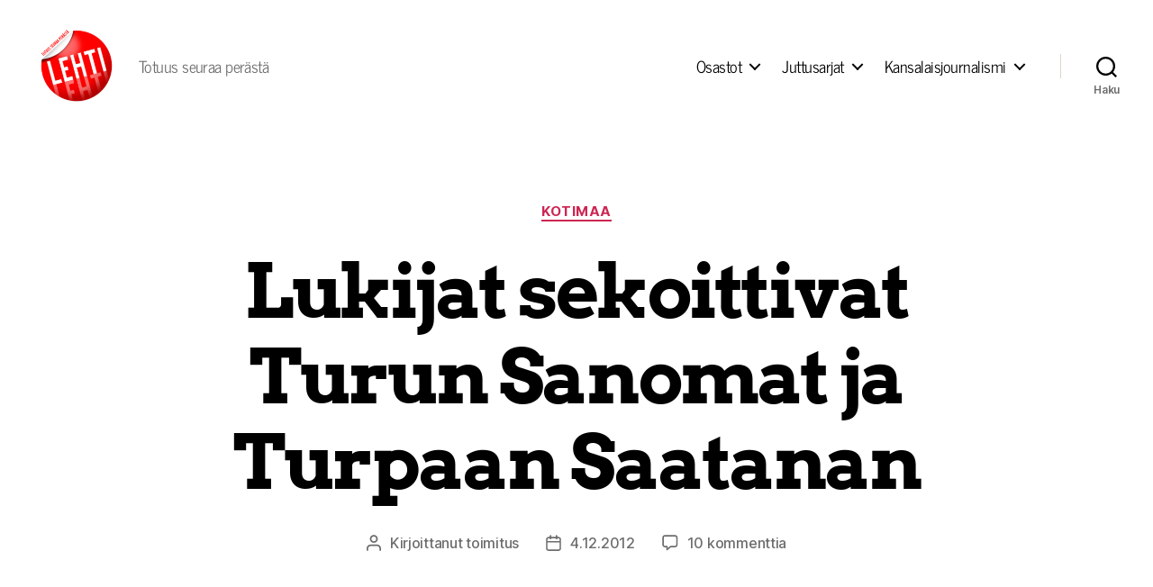

--- FILE ---
content_type: text/html; charset=UTF-8
request_url: https://lehtilehti.fi/2012/12/lukijat-sekoittivat-turun-sanomat-ja-turpaan-saatanan/
body_size: 21693
content:
<!DOCTYPE html>

<html class="no-js" lang="fi" prefix="og: http://ogp.me/ns# fb: http://ogp.me/ns/fb#">

	<head>

		<meta charset="UTF-8">
		<meta name="viewport" content="width=device-width, initial-scale=1.0">

		<link rel="profile" href="https://gmpg.org/xfn/11">

		<title>Lukijat sekoittivat Turun Sanomat ja Turpaan Saatanan &#8211; Lehti</title>
<meta name='robots' content='max-image-preview:large' />
<link href='https://fonts.gstatic.com' crossorigin rel='preconnect' />
<link rel="alternate" type="application/rss+xml" title="Lehti &raquo; syöte" href="https://lehtilehti.fi/feed/" />
<link rel="alternate" type="application/rss+xml" title="Lehti &raquo; kommenttien syöte" href="https://lehtilehti.fi/comments/feed/" />
<link rel="alternate" type="application/rss+xml" title="Lehti &raquo; Lukijat sekoittivat Turun Sanomat ja Turpaan Saatanan kommenttien syöte" href="https://lehtilehti.fi/2012/12/lukijat-sekoittivat-turun-sanomat-ja-turpaan-saatanan/feed/" />
<link rel="alternate" title="oEmbed (JSON)" type="application/json+oembed" href="https://lehtilehti.fi/wp-json/oembed/1.0/embed?url=https%3A%2F%2Flehtilehti.fi%2F2012%2F12%2Flukijat-sekoittivat-turun-sanomat-ja-turpaan-saatanan%2F" />
<link rel="alternate" title="oEmbed (XML)" type="text/xml+oembed" href="https://lehtilehti.fi/wp-json/oembed/1.0/embed?url=https%3A%2F%2Flehtilehti.fi%2F2012%2F12%2Flukijat-sekoittivat-turun-sanomat-ja-turpaan-saatanan%2F&#038;format=xml" />
<style id='wp-img-auto-sizes-contain-inline-css'>
img:is([sizes=auto i],[sizes^="auto," i]){contain-intrinsic-size:3000px 1500px}
/*# sourceURL=wp-img-auto-sizes-contain-inline-css */
</style>
<style id='wp-emoji-styles-inline-css'>

	img.wp-smiley, img.emoji {
		display: inline !important;
		border: none !important;
		box-shadow: none !important;
		height: 1em !important;
		width: 1em !important;
		margin: 0 0.07em !important;
		vertical-align: -0.1em !important;
		background: none !important;
		padding: 0 !important;
	}
/*# sourceURL=wp-emoji-styles-inline-css */
</style>
<link rel='stylesheet' id='wp-block-library-css' href='https://lehtilehti.fi/wp-includes/css/dist/block-library/style.min.css?ver=6.9' media='all' />
<style id='classic-theme-styles-inline-css'>
/*! This file is auto-generated */
.wp-block-button__link{color:#fff;background-color:#32373c;border-radius:9999px;box-shadow:none;text-decoration:none;padding:calc(.667em + 2px) calc(1.333em + 2px);font-size:1.125em}.wp-block-file__button{background:#32373c;color:#fff;text-decoration:none}
/*# sourceURL=/wp-includes/css/classic-themes.min.css */
</style>
<link rel='stylesheet' id='magnific-popup-css' href='https://lehtilehti.fi/wp-content/plugins/gutentor/assets/library/magnific-popup/magnific-popup.min.css?ver=1.8.0' media='all' />
<link rel='stylesheet' id='slick-css' href='https://lehtilehti.fi/wp-content/plugins/gutentor/assets/library/slick/slick.min.css?ver=1.8.1' media='all' />
<link rel='stylesheet' id='fontawesome-css' href='https://lehtilehti.fi/wp-content/plugins/gutentor/assets/library/fontawesome/css/all.min.css?ver=5.12.0' media='all' />
<link rel='stylesheet' id='wpness-grid-css' href='https://lehtilehti.fi/wp-content/plugins/gutentor/assets/library/wpness-grid/wpness-grid.css?ver=1.0.0' media='all' />
<link rel='stylesheet' id='animate-css' href='https://lehtilehti.fi/wp-content/plugins/gutentor/assets/library/animatecss/animate.min.css?ver=3.7.2' media='all' />
<link rel='stylesheet' id='wp-components-css' href='https://lehtilehti.fi/wp-includes/css/dist/components/style.min.css?ver=6.9' media='all' />
<link rel='stylesheet' id='wp-preferences-css' href='https://lehtilehti.fi/wp-includes/css/dist/preferences/style.min.css?ver=6.9' media='all' />
<link rel='stylesheet' id='wp-block-editor-css' href='https://lehtilehti.fi/wp-includes/css/dist/block-editor/style.min.css?ver=6.9' media='all' />
<link rel='stylesheet' id='wp-reusable-blocks-css' href='https://lehtilehti.fi/wp-includes/css/dist/reusable-blocks/style.min.css?ver=6.9' media='all' />
<link rel='stylesheet' id='wp-patterns-css' href='https://lehtilehti.fi/wp-includes/css/dist/patterns/style.min.css?ver=6.9' media='all' />
<link rel='stylesheet' id='wp-editor-css' href='https://lehtilehti.fi/wp-includes/css/dist/editor/style.min.css?ver=6.9' media='all' />
<link rel='stylesheet' id='gutentor-css' href='https://lehtilehti.fi/wp-content/plugins/gutentor/dist/blocks.style.build.css?ver=3.5.4' media='all' />
<link rel='stylesheet' id='twentig-blocks-css' href='https://lehtilehti.fi/wp-content/plugins/twentig/dist/style-index.css?ver=d5575cd466f335729583' media='all' />
<style id='twentig-blocks-inline-css'>
@media (width < 700px) { .tw-sm-hidden { display: none !important; }}@media (700px <= width < 1024px) { .tw-md-hidden { display: none !important; }}@media (width >= 1024px) { .tw-lg-hidden { display: none !important; }}
.tw-mt-0{margin-top:0px!important;}.tw-mb-0{margin-bottom:0px!important;}.tw-mt-1{margin-top:5px!important;}.tw-mb-1{margin-bottom:5px!important;}.tw-mt-2{margin-top:10px!important;}.tw-mb-2{margin-bottom:10px!important;}.tw-mt-3{margin-top:15px!important;}.tw-mb-3{margin-bottom:15px!important;}.tw-mt-4{margin-top:20px!important;}.tw-mb-4{margin-bottom:20px!important;}.tw-mt-5{margin-top:30px!important;}.tw-mb-5{margin-bottom:30px!important;}.tw-mt-6{margin-top:40px!important;}.tw-mb-6{margin-bottom:40px!important;}.tw-mt-7{margin-top:50px!important;}.tw-mb-7{margin-bottom:50px!important;}.tw-mt-8{margin-top:60px!important;}.tw-mb-8{margin-bottom:60px!important;}.tw-mt-9{margin-top:80px!important;}.tw-mb-9{margin-bottom:80px!important;}.tw-mt-10{margin-top:100px!important;}.tw-mb-10{margin-bottom:100px!important;}.tw-mt-auto{margin-top:auto!important;}.tw-mb-auto{margin-bottom:auto!important;}
/*# sourceURL=twentig-blocks-inline-css */
</style>
<style id='global-styles-inline-css'>
:root{--wp--preset--aspect-ratio--square: 1;--wp--preset--aspect-ratio--4-3: 4/3;--wp--preset--aspect-ratio--3-4: 3/4;--wp--preset--aspect-ratio--3-2: 3/2;--wp--preset--aspect-ratio--2-3: 2/3;--wp--preset--aspect-ratio--16-9: 16/9;--wp--preset--aspect-ratio--9-16: 9/16;--wp--preset--color--black: #000000;--wp--preset--color--cyan-bluish-gray: #abb8c3;--wp--preset--color--white: #ffffff;--wp--preset--color--pale-pink: #f78da7;--wp--preset--color--vivid-red: #cf2e2e;--wp--preset--color--luminous-vivid-orange: #ff6900;--wp--preset--color--luminous-vivid-amber: #fcb900;--wp--preset--color--light-green-cyan: #7bdcb5;--wp--preset--color--vivid-green-cyan: #00d084;--wp--preset--color--pale-cyan-blue: #8ed1fc;--wp--preset--color--vivid-cyan-blue: #0693e3;--wp--preset--color--vivid-purple: #9b51e0;--wp--preset--color--accent: #cd2653;--wp--preset--color--primary: #000000;--wp--preset--color--secondary: #6d6d6d;--wp--preset--color--subtle-background: #dcd7ca;--wp--preset--color--background: #f5efe0;--wp--preset--gradient--vivid-cyan-blue-to-vivid-purple: linear-gradient(135deg,rgb(6,147,227) 0%,rgb(155,81,224) 100%);--wp--preset--gradient--light-green-cyan-to-vivid-green-cyan: linear-gradient(135deg,rgb(122,220,180) 0%,rgb(0,208,130) 100%);--wp--preset--gradient--luminous-vivid-amber-to-luminous-vivid-orange: linear-gradient(135deg,rgb(252,185,0) 0%,rgb(255,105,0) 100%);--wp--preset--gradient--luminous-vivid-orange-to-vivid-red: linear-gradient(135deg,rgb(255,105,0) 0%,rgb(207,46,46) 100%);--wp--preset--gradient--very-light-gray-to-cyan-bluish-gray: linear-gradient(135deg,rgb(238,238,238) 0%,rgb(169,184,195) 100%);--wp--preset--gradient--cool-to-warm-spectrum: linear-gradient(135deg,rgb(74,234,220) 0%,rgb(151,120,209) 20%,rgb(207,42,186) 40%,rgb(238,44,130) 60%,rgb(251,105,98) 80%,rgb(254,248,76) 100%);--wp--preset--gradient--blush-light-purple: linear-gradient(135deg,rgb(255,206,236) 0%,rgb(152,150,240) 100%);--wp--preset--gradient--blush-bordeaux: linear-gradient(135deg,rgb(254,205,165) 0%,rgb(254,45,45) 50%,rgb(107,0,62) 100%);--wp--preset--gradient--luminous-dusk: linear-gradient(135deg,rgb(255,203,112) 0%,rgb(199,81,192) 50%,rgb(65,88,208) 100%);--wp--preset--gradient--pale-ocean: linear-gradient(135deg,rgb(255,245,203) 0%,rgb(182,227,212) 50%,rgb(51,167,181) 100%);--wp--preset--gradient--electric-grass: linear-gradient(135deg,rgb(202,248,128) 0%,rgb(113,206,126) 100%);--wp--preset--gradient--midnight: linear-gradient(135deg,rgb(2,3,129) 0%,rgb(40,116,252) 100%);--wp--preset--font-size--small: 18px;--wp--preset--font-size--medium: 23px;--wp--preset--font-size--large: 26.25px;--wp--preset--font-size--x-large: 42px;--wp--preset--font-size--normal: 21px;--wp--preset--font-size--larger: 32px;--wp--preset--font-size--h-6: 18.01px;--wp--preset--font-size--h-5: 24.01px;--wp--preset--font-size--h-4: 32.01px;--wp--preset--font-size--h-3: 40.01px;--wp--preset--font-size--h-2: 48.01px;--wp--preset--font-size--h-1: 84px;--wp--preset--font-family--news-cycle: News Cycle;--wp--preset--font-family--arvo: Arvo;--wp--preset--spacing--20: 0.44rem;--wp--preset--spacing--30: 0.67rem;--wp--preset--spacing--40: 1rem;--wp--preset--spacing--50: 1.5rem;--wp--preset--spacing--60: 2.25rem;--wp--preset--spacing--70: 3.38rem;--wp--preset--spacing--80: 5.06rem;--wp--preset--shadow--natural: 6px 6px 9px rgba(0, 0, 0, 0.2);--wp--preset--shadow--deep: 12px 12px 50px rgba(0, 0, 0, 0.4);--wp--preset--shadow--sharp: 6px 6px 0px rgba(0, 0, 0, 0.2);--wp--preset--shadow--outlined: 6px 6px 0px -3px rgb(255, 255, 255), 6px 6px rgb(0, 0, 0);--wp--preset--shadow--crisp: 6px 6px 0px rgb(0, 0, 0);}:root :where(.is-layout-flow) > :first-child{margin-block-start: 0;}:root :where(.is-layout-flow) > :last-child{margin-block-end: 0;}:root :where(.is-layout-flow) > *{margin-block-start: 24px;margin-block-end: 0;}:root :where(.is-layout-constrained) > :first-child{margin-block-start: 0;}:root :where(.is-layout-constrained) > :last-child{margin-block-end: 0;}:root :where(.is-layout-constrained) > *{margin-block-start: 24px;margin-block-end: 0;}:root :where(.is-layout-flex){gap: 24px;}:root :where(.is-layout-grid){gap: 24px;}body .is-layout-flex{display: flex;}.is-layout-flex{flex-wrap: wrap;align-items: center;}.is-layout-flex > :is(*, div){margin: 0;}body .is-layout-grid{display: grid;}.is-layout-grid > :is(*, div){margin: 0;}.has-black-color{color: var(--wp--preset--color--black) !important;}.has-cyan-bluish-gray-color{color: var(--wp--preset--color--cyan-bluish-gray) !important;}.has-white-color{color: var(--wp--preset--color--white) !important;}.has-pale-pink-color{color: var(--wp--preset--color--pale-pink) !important;}.has-vivid-red-color{color: var(--wp--preset--color--vivid-red) !important;}.has-luminous-vivid-orange-color{color: var(--wp--preset--color--luminous-vivid-orange) !important;}.has-luminous-vivid-amber-color{color: var(--wp--preset--color--luminous-vivid-amber) !important;}.has-light-green-cyan-color{color: var(--wp--preset--color--light-green-cyan) !important;}.has-vivid-green-cyan-color{color: var(--wp--preset--color--vivid-green-cyan) !important;}.has-pale-cyan-blue-color{color: var(--wp--preset--color--pale-cyan-blue) !important;}.has-vivid-cyan-blue-color{color: var(--wp--preset--color--vivid-cyan-blue) !important;}.has-vivid-purple-color{color: var(--wp--preset--color--vivid-purple) !important;}.has-accent-color{color: var(--wp--preset--color--accent) !important;}.has-primary-color{color: var(--wp--preset--color--primary) !important;}.has-secondary-color{color: var(--wp--preset--color--secondary) !important;}.has-subtle-background-color{color: var(--wp--preset--color--subtle-background) !important;}.has-background-color{color: var(--wp--preset--color--background) !important;}.has-black-background-color{background-color: var(--wp--preset--color--black) !important;}.has-cyan-bluish-gray-background-color{background-color: var(--wp--preset--color--cyan-bluish-gray) !important;}.has-white-background-color{background-color: var(--wp--preset--color--white) !important;}.has-pale-pink-background-color{background-color: var(--wp--preset--color--pale-pink) !important;}.has-vivid-red-background-color{background-color: var(--wp--preset--color--vivid-red) !important;}.has-luminous-vivid-orange-background-color{background-color: var(--wp--preset--color--luminous-vivid-orange) !important;}.has-luminous-vivid-amber-background-color{background-color: var(--wp--preset--color--luminous-vivid-amber) !important;}.has-light-green-cyan-background-color{background-color: var(--wp--preset--color--light-green-cyan) !important;}.has-vivid-green-cyan-background-color{background-color: var(--wp--preset--color--vivid-green-cyan) !important;}.has-pale-cyan-blue-background-color{background-color: var(--wp--preset--color--pale-cyan-blue) !important;}.has-vivid-cyan-blue-background-color{background-color: var(--wp--preset--color--vivid-cyan-blue) !important;}.has-vivid-purple-background-color{background-color: var(--wp--preset--color--vivid-purple) !important;}.has-accent-background-color{background-color: var(--wp--preset--color--accent) !important;}.has-primary-background-color{background-color: var(--wp--preset--color--primary) !important;}.has-secondary-background-color{background-color: var(--wp--preset--color--secondary) !important;}.has-subtle-background-background-color{background-color: var(--wp--preset--color--subtle-background) !important;}.has-background-background-color{background-color: var(--wp--preset--color--background) !important;}.has-black-border-color{border-color: var(--wp--preset--color--black) !important;}.has-cyan-bluish-gray-border-color{border-color: var(--wp--preset--color--cyan-bluish-gray) !important;}.has-white-border-color{border-color: var(--wp--preset--color--white) !important;}.has-pale-pink-border-color{border-color: var(--wp--preset--color--pale-pink) !important;}.has-vivid-red-border-color{border-color: var(--wp--preset--color--vivid-red) !important;}.has-luminous-vivid-orange-border-color{border-color: var(--wp--preset--color--luminous-vivid-orange) !important;}.has-luminous-vivid-amber-border-color{border-color: var(--wp--preset--color--luminous-vivid-amber) !important;}.has-light-green-cyan-border-color{border-color: var(--wp--preset--color--light-green-cyan) !important;}.has-vivid-green-cyan-border-color{border-color: var(--wp--preset--color--vivid-green-cyan) !important;}.has-pale-cyan-blue-border-color{border-color: var(--wp--preset--color--pale-cyan-blue) !important;}.has-vivid-cyan-blue-border-color{border-color: var(--wp--preset--color--vivid-cyan-blue) !important;}.has-vivid-purple-border-color{border-color: var(--wp--preset--color--vivid-purple) !important;}.has-accent-border-color{border-color: var(--wp--preset--color--accent) !important;}.has-primary-border-color{border-color: var(--wp--preset--color--primary) !important;}.has-secondary-border-color{border-color: var(--wp--preset--color--secondary) !important;}.has-subtle-background-border-color{border-color: var(--wp--preset--color--subtle-background) !important;}.has-background-border-color{border-color: var(--wp--preset--color--background) !important;}.has-vivid-cyan-blue-to-vivid-purple-gradient-background{background: var(--wp--preset--gradient--vivid-cyan-blue-to-vivid-purple) !important;}.has-light-green-cyan-to-vivid-green-cyan-gradient-background{background: var(--wp--preset--gradient--light-green-cyan-to-vivid-green-cyan) !important;}.has-luminous-vivid-amber-to-luminous-vivid-orange-gradient-background{background: var(--wp--preset--gradient--luminous-vivid-amber-to-luminous-vivid-orange) !important;}.has-luminous-vivid-orange-to-vivid-red-gradient-background{background: var(--wp--preset--gradient--luminous-vivid-orange-to-vivid-red) !important;}.has-very-light-gray-to-cyan-bluish-gray-gradient-background{background: var(--wp--preset--gradient--very-light-gray-to-cyan-bluish-gray) !important;}.has-cool-to-warm-spectrum-gradient-background{background: var(--wp--preset--gradient--cool-to-warm-spectrum) !important;}.has-blush-light-purple-gradient-background{background: var(--wp--preset--gradient--blush-light-purple) !important;}.has-blush-bordeaux-gradient-background{background: var(--wp--preset--gradient--blush-bordeaux) !important;}.has-luminous-dusk-gradient-background{background: var(--wp--preset--gradient--luminous-dusk) !important;}.has-pale-ocean-gradient-background{background: var(--wp--preset--gradient--pale-ocean) !important;}.has-electric-grass-gradient-background{background: var(--wp--preset--gradient--electric-grass) !important;}.has-midnight-gradient-background{background: var(--wp--preset--gradient--midnight) !important;}.has-small-font-size{font-size: var(--wp--preset--font-size--small) !important;}.has-medium-font-size{font-size: var(--wp--preset--font-size--medium) !important;}.has-large-font-size{font-size: var(--wp--preset--font-size--large) !important;}.has-x-large-font-size{font-size: var(--wp--preset--font-size--x-large) !important;}.has-normal-font-size{font-size: var(--wp--preset--font-size--normal) !important;}.has-larger-font-size{font-size: var(--wp--preset--font-size--larger) !important;}.has-h-6-font-size{font-size: var(--wp--preset--font-size--h-6) !important;}.has-h-5-font-size{font-size: var(--wp--preset--font-size--h-5) !important;}.has-h-4-font-size{font-size: var(--wp--preset--font-size--h-4) !important;}.has-h-3-font-size{font-size: var(--wp--preset--font-size--h-3) !important;}.has-h-2-font-size{font-size: var(--wp--preset--font-size--h-2) !important;}.has-h-1-font-size{font-size: var(--wp--preset--font-size--h-1) !important;}.has-news-cycle-font-family{font-family: var(--wp--preset--font-family--news-cycle) !important;}.has-arvo-font-family{font-family: var(--wp--preset--font-family--arvo) !important;}
:root :where(.wp-block-pullquote){font-size: 1.5em;line-height: 1.6;}
/*# sourceURL=global-styles-inline-css */
</style>
<link rel='stylesheet' id='better-recent-comments-css' href='https://lehtilehti.fi/wp-content/plugins/better-recent-comments/assets/css/better-recent-comments.min.css?ver=6.9' media='all' />
<link rel='stylesheet' id='wp-polls-css' href='https://lehtilehti.fi/wp-content/plugins/wp-polls/polls-css.css?ver=2.77.3' media='all' />
<style id='wp-polls-inline-css'>
.wp-polls .pollbar {
	margin: 1px;
	font-size: 8px;
	line-height: 10px;
	height: 10px;
	background-image: url('https://lehtilehti.fi/wp-content/plugins/wp-polls/images/default_gradient/pollbg.gif');
	border: 1px solid #c8c8c8;
}

/*# sourceURL=wp-polls-inline-css */
</style>
<link rel='stylesheet' id='parent-style-css' href='https://lehtilehti.fi/wp-content/themes/twentytwenty/style.css?ver=6.9' media='all' />
<link rel='stylesheet' id='twentytwenty-style-css' href='https://lehtilehti.fi/wp-content/themes/lehti-child/style.css?ver=1.0.0' media='all' />
<style id='twentytwenty-style-inline-css'>
.color-accent,.color-accent-hover:hover,.color-accent-hover:focus,:root .has-accent-color,.has-drop-cap:not(:focus):first-letter,.wp-block-button.is-style-outline,a { color: #cd2653; }blockquote,.border-color-accent,.border-color-accent-hover:hover,.border-color-accent-hover:focus { border-color: #cd2653; }button,.button,.faux-button,.wp-block-button__link,.wp-block-file .wp-block-file__button,input[type="button"],input[type="reset"],input[type="submit"],.bg-accent,.bg-accent-hover:hover,.bg-accent-hover:focus,:root .has-accent-background-color,.comment-reply-link { background-color: #cd2653; }.fill-children-accent,.fill-children-accent * { fill: #cd2653; }body,.entry-title a,:root .has-primary-color { color: #000000; }:root .has-primary-background-color { background-color: #000000; }cite,figcaption,.wp-caption-text,.post-meta,.entry-content .wp-block-archives li,.entry-content .wp-block-categories li,.entry-content .wp-block-latest-posts li,.wp-block-latest-comments__comment-date,.wp-block-latest-posts__post-date,.wp-block-embed figcaption,.wp-block-image figcaption,.wp-block-pullquote cite,.comment-metadata,.comment-respond .comment-notes,.comment-respond .logged-in-as,.pagination .dots,.entry-content hr:not(.has-background),hr.styled-separator,:root .has-secondary-color { color: #6d6d6d; }:root .has-secondary-background-color { background-color: #6d6d6d; }pre,fieldset,input,textarea,table,table *,hr { border-color: #dcd7ca; }caption,code,code,kbd,samp,.wp-block-table.is-style-stripes tbody tr:nth-child(odd),:root .has-subtle-background-background-color { background-color: #dcd7ca; }.wp-block-table.is-style-stripes { border-bottom-color: #dcd7ca; }.wp-block-latest-posts.is-grid li { border-top-color: #dcd7ca; }:root .has-subtle-background-color { color: #dcd7ca; }body:not(.overlay-header) .primary-menu > li > a,body:not(.overlay-header) .primary-menu > li > .icon,.modal-menu a,.footer-menu a, .footer-widgets a:where(:not(.wp-block-button__link)),#site-footer .wp-block-button.is-style-outline,.wp-block-pullquote:before,.singular:not(.overlay-header) .entry-header a,.archive-header a,.header-footer-group .color-accent,.header-footer-group .color-accent-hover:hover { color: #cd2653; }.social-icons a,#site-footer button:not(.toggle),#site-footer .button,#site-footer .faux-button,#site-footer .wp-block-button__link,#site-footer .wp-block-file__button,#site-footer input[type="button"],#site-footer input[type="reset"],#site-footer input[type="submit"],.primary-menu .social-menu a, .footer-widgets .faux-button, .footer-widgets .wp-block-button__link, .footer-widgets input[type="submit"], #site-header ul.primary-menu li.menu-button > a, .menu-modal ul.modal-menu > li.menu-button > .ancestor-wrapper > a { background-color: #cd2653; }.header-footer-group,body:not(.overlay-header) #site-header .toggle,.menu-modal .toggle { color: #000000; }body:not(.overlay-header) .primary-menu ul { background-color: #000000; }body:not(.overlay-header) .primary-menu > li > ul:after { border-bottom-color: #000000; }body:not(.overlay-header) .primary-menu ul ul:after { border-left-color: #000000; }.site-description,body:not(.overlay-header) .toggle-inner .toggle-text,.widget .post-date,.widget .rss-date,.widget_archive li,.widget_categories li,.widget cite,.widget_pages li,.widget_meta li,.widget_nav_menu li,.powered-by-wordpress,.footer-credits .privacy-policy,.to-the-top,.singular .entry-header .post-meta,.singular:not(.overlay-header) .entry-header .post-meta a { color: #6d6d6d; }.header-footer-group pre,.header-footer-group fieldset,.header-footer-group input,.header-footer-group textarea,.header-footer-group table,.header-footer-group table *,.footer-nav-widgets-wrapper,#site-footer,.menu-modal nav *,.footer-widgets-outer-wrapper,.footer-top,body.tw-header-border:not(.overlay-header) #site-header, body.tw-header-border.has-header-opaque #site-header, .tw-footer-widgets-row .footer-widgets.column-two { border-color: #dcd7ca; }.header-footer-group table caption,body:not(.overlay-header) .header-inner .toggle-wrapper::before { background-color: #dcd7ca; }
/*# sourceURL=twentytwenty-style-inline-css */
</style>
<link rel='stylesheet' id='twentytwenty-fonts-css' href='https://lehtilehti.fi/wp-content/themes/twentytwenty/assets/css/font-inter.css?ver=1.0.0' media='all' />
<link rel='stylesheet' id='twentytwenty-print-style-css' href='https://lehtilehti.fi/wp-content/themes/twentytwenty/print.css?ver=1.0.0' media='print' />
<link rel='stylesheet' id='upprev-css-css' href='https://lehtilehti.fi/wp-content/plugins/upprev-nytimes-style-next-post-jquery-animated-fly-in-button/styles/upprev.css?ver=3.3.30' media='all' />
<link rel='stylesheet' id='twentig-twentytwenty-css' href='https://lehtilehti.fi/wp-content/plugins/twentig/dist/css/twentytwenty/style.css?ver=1.9.7' media='all' />
<style id='twentig-twentytwenty-inline-css'>
ul.primary-menu,ul.modal-menu>li .ancestor-wrapper a{font-weight:500}
/*# sourceURL=twentig-twentytwenty-inline-css */
</style>
<script type="text/javascript">
var iworks_upprev = { animation: 'flyout', position: 'right', offset_percent: 75, offset_element: '#comments', css_width: 360, css_side: 5, compare: 'simple', url_new_window: 0, ga_track_views: 1, ga_track_clicks: 1, ga_opt_noninteraction: 1, title: 'Lukijat sekoittivat Turun Sanomat ja Turpaan Saatanan' };
</script>
<script src="https://lehtilehti.fi/wp-includes/js/jquery/jquery.min.js?ver=3.7.1" id="jquery-core-js"></script>
<script src="https://lehtilehti.fi/wp-includes/js/jquery/jquery-migrate.min.js?ver=3.4.1" id="jquery-migrate-js"></script>
<script src="https://lehtilehti.fi/wp-content/themes/twentytwenty/assets/js/index.js?ver=1.0.0" id="twentytwenty-js-js" defer data-wp-strategy="defer"></script>
<script src="https://lehtilehti.fi/wp-content/plugins/upprev-nytimes-style-next-post-jquery-animated-fly-in-button/scripts/upprev.js?ver=3.3.30" id="iworks_upprev-js-js"></script>
<script src="https://lehtilehti.fi/wp-content/plugins/twentig/dist/js/classic/twentig-twentytwenty.js?ver=1.9.7" id="twentig-twentytwenty-js"></script>
<link rel="https://api.w.org/" href="https://lehtilehti.fi/wp-json/" /><link rel="alternate" title="JSON" type="application/json" href="https://lehtilehti.fi/wp-json/wp/v2/posts/7089" /><link rel="EditURI" type="application/rsd+xml" title="RSD" href="https://lehtilehti.fi/xmlrpc.php?rsd" />
<meta name="generator" content="WordPress 6.9" />
<link rel="canonical" href="https://lehtilehti.fi/2012/12/lukijat-sekoittivat-turun-sanomat-ja-turpaan-saatanan/" />
<link rel='shortlink' href='https://lehtilehti.fi/?p=7089' />
<noscript><style>.tw-block-animation{opacity:1;transform:none;clip-path:none;}</style></noscript>
<!-- HFCM by 99 Robots - Snippet # 1: plausible -->
<script async defer data-domain="lehtilehti.fi" src="https://plausible.io/js/plausible.js"></script>


<!-- /end HFCM by 99 Robots -->
<script>
document.documentElement.className = document.documentElement.className.replace( 'no-js', 'js' );
//# sourceURL=twentytwenty_no_js_class
</script>
<link rel="icon" href="https://lehtilehti.fi/wp-content/uploads/sites/16/2013/03/cropped-hugelehti-32x32.png" sizes="32x32" />
<link rel="icon" href="https://lehtilehti.fi/wp-content/uploads/sites/16/2013/03/cropped-hugelehti-192x192.png" sizes="192x192" />
<link rel="apple-touch-icon" href="https://lehtilehti.fi/wp-content/uploads/sites/16/2013/03/cropped-hugelehti-180x180.png" />
<meta name="msapplication-TileImage" content="https://lehtilehti.fi/wp-content/uploads/sites/16/2013/03/cropped-hugelehti-270x270.png" />
	<!-- Fonts Plugin CSS - https://fontsplugin.com/ -->
	<style>
		/* Cached: January 26, 2026 at 12:23am */
/* latin */
@font-face {
  font-family: 'Arvo';
  font-style: italic;
  font-weight: 400;
  font-display: swap;
  src: url(https://fonts.gstatic.com/s/arvo/v23/tDbN2oWUg0MKqSIg75Tv.woff2) format('woff2');
  unicode-range: U+0000-00FF, U+0131, U+0152-0153, U+02BB-02BC, U+02C6, U+02DA, U+02DC, U+0304, U+0308, U+0329, U+2000-206F, U+20AC, U+2122, U+2191, U+2193, U+2212, U+2215, U+FEFF, U+FFFD;
}
/* latin */
@font-face {
  font-family: 'Arvo';
  font-style: italic;
  font-weight: 700;
  font-display: swap;
  src: url(https://fonts.gstatic.com/s/arvo/v23/tDbO2oWUg0MKqSIoVLH68dr_.woff2) format('woff2');
  unicode-range: U+0000-00FF, U+0131, U+0152-0153, U+02BB-02BC, U+02C6, U+02DA, U+02DC, U+0304, U+0308, U+0329, U+2000-206F, U+20AC, U+2122, U+2191, U+2193, U+2212, U+2215, U+FEFF, U+FFFD;
}
/* latin */
@font-face {
  font-family: 'Arvo';
  font-style: normal;
  font-weight: 400;
  font-display: swap;
  src: url(https://fonts.gstatic.com/s/arvo/v23/tDbD2oWUg0MKqScQ7Q.woff2) format('woff2');
  unicode-range: U+0000-00FF, U+0131, U+0152-0153, U+02BB-02BC, U+02C6, U+02DA, U+02DC, U+0304, U+0308, U+0329, U+2000-206F, U+20AC, U+2122, U+2191, U+2193, U+2212, U+2215, U+FEFF, U+FFFD;
}
/* latin */
@font-face {
  font-family: 'Arvo';
  font-style: normal;
  font-weight: 700;
  font-display: swap;
  src: url(https://fonts.gstatic.com/s/arvo/v23/tDbM2oWUg0MKoZw1-LPK8w.woff2) format('woff2');
  unicode-range: U+0000-00FF, U+0131, U+0152-0153, U+02BB-02BC, U+02C6, U+02DA, U+02DC, U+0304, U+0308, U+0329, U+2000-206F, U+20AC, U+2122, U+2191, U+2193, U+2212, U+2215, U+FEFF, U+FFFD;
}
/* cyrillic-ext */
@font-face {
  font-family: 'News Cycle';
  font-style: normal;
  font-weight: 400;
  font-display: swap;
  src: url(https://fonts.gstatic.com/s/newscycle/v26/CSR64z1Qlv-GDxkbKVQ_fO0KTet_.woff2) format('woff2');
  unicode-range: U+0460-052F, U+1C80-1C8A, U+20B4, U+2DE0-2DFF, U+A640-A69F, U+FE2E-FE2F;
}
/* cyrillic */
@font-face {
  font-family: 'News Cycle';
  font-style: normal;
  font-weight: 400;
  font-display: swap;
  src: url(https://fonts.gstatic.com/s/newscycle/v26/CSR64z1Qlv-GDxkbKVQ_fOQKTet_.woff2) format('woff2');
  unicode-range: U+0301, U+0400-045F, U+0490-0491, U+04B0-04B1, U+2116;
}
/* greek-ext */
@font-face {
  font-family: 'News Cycle';
  font-style: normal;
  font-weight: 400;
  font-display: swap;
  src: url(https://fonts.gstatic.com/s/newscycle/v26/CSR64z1Qlv-GDxkbKVQ_fOwKTet_.woff2) format('woff2');
  unicode-range: U+1F00-1FFF;
}
/* greek */
@font-face {
  font-family: 'News Cycle';
  font-style: normal;
  font-weight: 400;
  font-display: swap;
  src: url(https://fonts.gstatic.com/s/newscycle/v26/CSR64z1Qlv-GDxkbKVQ_fOMKTet_.woff2) format('woff2');
  unicode-range: U+0370-0377, U+037A-037F, U+0384-038A, U+038C, U+038E-03A1, U+03A3-03FF;
}
/* vietnamese */
@font-face {
  font-family: 'News Cycle';
  font-style: normal;
  font-weight: 400;
  font-display: swap;
  src: url(https://fonts.gstatic.com/s/newscycle/v26/CSR64z1Qlv-GDxkbKVQ_fO8KTet_.woff2) format('woff2');
  unicode-range: U+0102-0103, U+0110-0111, U+0128-0129, U+0168-0169, U+01A0-01A1, U+01AF-01B0, U+0300-0301, U+0303-0304, U+0308-0309, U+0323, U+0329, U+1EA0-1EF9, U+20AB;
}
/* latin-ext */
@font-face {
  font-family: 'News Cycle';
  font-style: normal;
  font-weight: 400;
  font-display: swap;
  src: url(https://fonts.gstatic.com/s/newscycle/v26/CSR64z1Qlv-GDxkbKVQ_fO4KTet_.woff2) format('woff2');
  unicode-range: U+0100-02BA, U+02BD-02C5, U+02C7-02CC, U+02CE-02D7, U+02DD-02FF, U+0304, U+0308, U+0329, U+1D00-1DBF, U+1E00-1E9F, U+1EF2-1EFF, U+2020, U+20A0-20AB, U+20AD-20C0, U+2113, U+2C60-2C7F, U+A720-A7FF;
}
/* latin */
@font-face {
  font-family: 'News Cycle';
  font-style: normal;
  font-weight: 400;
  font-display: swap;
  src: url(https://fonts.gstatic.com/s/newscycle/v26/CSR64z1Qlv-GDxkbKVQ_fOAKTQ.woff2) format('woff2');
  unicode-range: U+0000-00FF, U+0131, U+0152-0153, U+02BB-02BC, U+02C6, U+02DA, U+02DC, U+0304, U+0308, U+0329, U+2000-206F, U+20AC, U+2122, U+2191, U+2193, U+2212, U+2215, U+FEFF, U+FFFD;
}
/* cyrillic-ext */
@font-face {
  font-family: 'News Cycle';
  font-style: normal;
  font-weight: 700;
  font-display: swap;
  src: url(https://fonts.gstatic.com/s/newscycle/v26/CSR54z1Qlv-GDxkbKVQ_dFsvWNleudwk.woff2) format('woff2');
  unicode-range: U+0460-052F, U+1C80-1C8A, U+20B4, U+2DE0-2DFF, U+A640-A69F, U+FE2E-FE2F;
}
/* cyrillic */
@font-face {
  font-family: 'News Cycle';
  font-style: normal;
  font-weight: 700;
  font-display: swap;
  src: url(https://fonts.gstatic.com/s/newscycle/v26/CSR54z1Qlv-GDxkbKVQ_dFsvWNBeudwk.woff2) format('woff2');
  unicode-range: U+0301, U+0400-045F, U+0490-0491, U+04B0-04B1, U+2116;
}
/* greek-ext */
@font-face {
  font-family: 'News Cycle';
  font-style: normal;
  font-weight: 700;
  font-display: swap;
  src: url(https://fonts.gstatic.com/s/newscycle/v26/CSR54z1Qlv-GDxkbKVQ_dFsvWNheudwk.woff2) format('woff2');
  unicode-range: U+1F00-1FFF;
}
/* greek */
@font-face {
  font-family: 'News Cycle';
  font-style: normal;
  font-weight: 700;
  font-display: swap;
  src: url(https://fonts.gstatic.com/s/newscycle/v26/CSR54z1Qlv-GDxkbKVQ_dFsvWNdeudwk.woff2) format('woff2');
  unicode-range: U+0370-0377, U+037A-037F, U+0384-038A, U+038C, U+038E-03A1, U+03A3-03FF;
}
/* vietnamese */
@font-face {
  font-family: 'News Cycle';
  font-style: normal;
  font-weight: 700;
  font-display: swap;
  src: url(https://fonts.gstatic.com/s/newscycle/v26/CSR54z1Qlv-GDxkbKVQ_dFsvWNteudwk.woff2) format('woff2');
  unicode-range: U+0102-0103, U+0110-0111, U+0128-0129, U+0168-0169, U+01A0-01A1, U+01AF-01B0, U+0300-0301, U+0303-0304, U+0308-0309, U+0323, U+0329, U+1EA0-1EF9, U+20AB;
}
/* latin-ext */
@font-face {
  font-family: 'News Cycle';
  font-style: normal;
  font-weight: 700;
  font-display: swap;
  src: url(https://fonts.gstatic.com/s/newscycle/v26/CSR54z1Qlv-GDxkbKVQ_dFsvWNpeudwk.woff2) format('woff2');
  unicode-range: U+0100-02BA, U+02BD-02C5, U+02C7-02CC, U+02CE-02D7, U+02DD-02FF, U+0304, U+0308, U+0329, U+1D00-1DBF, U+1E00-1E9F, U+1EF2-1EFF, U+2020, U+20A0-20AB, U+20AD-20C0, U+2113, U+2C60-2C7F, U+A720-A7FF;
}
/* latin */
@font-face {
  font-family: 'News Cycle';
  font-style: normal;
  font-weight: 700;
  font-display: swap;
  src: url(https://fonts.gstatic.com/s/newscycle/v26/CSR54z1Qlv-GDxkbKVQ_dFsvWNReuQ.woff2) format('woff2');
  unicode-range: U+0000-00FF, U+0131, U+0152-0153, U+02BB-02BC, U+02C6, U+02DA, U+02DC, U+0304, U+0308, U+0329, U+2000-206F, U+20AC, U+2122, U+2191, U+2193, U+2212, U+2215, U+FEFF, U+FFFD;
}

#site-title, .site-title, #site-title a, .site-title a, #site-logo, #site-logo a, #logo, #logo a, .logo, .logo a, .wp-block-site-title, .wp-block-site-title a {
font-family: "News Cycle";
 }
#site-description, .site-description, #site-tagline, .site-tagline, .wp-block-site-tagline {
font-family: "News Cycle";
 }
.menu, .page_item a, .menu-item a, .wp-block-navigation, .wp-block-navigation-item__content {
font-family: "News Cycle";
 }
.wp-block-post-title, .wp-block-post-title a, .entry-title, .entry-title a, .post-title, .post-title a, .page-title, .entry-content h1, #content h1, .type-post h1, .type-page h1, .elementor h1 {
font-family: "Arvo";
font-style: normal;
font-weight: 700;
 }
.entry-content h2, .post-content h2, .page-content h2, #content h2, .type-post h2, .type-page h2, .elementor h2 {
font-family: "Arvo";
 }
.widget-title, .widget-area h1, .widget-area h2, .widget-area h3, .widget-area h4, .widget-area h5, .widget-area h6, #secondary h1, #secondary h2, #secondary h3, #secondary h4, #secondary h5, #secondary h6 {
font-family: "Arvo";
 }
.widget-area, .widget, .sidebar, #sidebar, #secondary {
font-family: "News Cycle";
 }
footer h1, footer h2, footer h3, footer h4, footer h5, footer h6, .footer h1, .footer h2, .footer h3, .footer h4, .footer h5, .footer h6, #footer h1, #footer h2, #footer h3, #footer h4, #footer h5, #footer h6 {
font-family: "News Cycle";
 }
footer, #footer, .footer, .site-footer {
font-family: "News Cycle";
 }
	</style>
	<!-- Fonts Plugin CSS -->
	
    <!-- START - Open Graph and Twitter Card Tags 3.3.8 -->
     <!-- Facebook Open Graph -->
      <meta property="og:locale" content="fi_FI"/>
      <meta property="og:site_name" content="Lehti"/>
      <meta property="og:title" content="Lukijat sekoittivat Turun Sanomat ja Turpaan Saatanan"/>
      <meta property="og:url" content="https://lehtilehti.fi/2012/12/lukijat-sekoittivat-turun-sanomat-ja-turpaan-saatanan/"/>
      <meta property="og:type" content="article"/>
      <meta property="og:description" content="(AUTOMUSEO) Valtaosa lukijoista ei pysty erottamaan Turun Sanomia ja Turpaan Saatana -julkaisua toisistaan, paljastaa Lehden teettämä mielipidekysely. Toinen julkaisuista pyrkii parodioimaan toista, mutta haastatelluista 92 prosenttia ei kyennyt sanomaan kumpi on kumpi.
&quot;Herjausta. Tämä on herjausta"/>
      <meta property="article:published_time" content="2012-12-04T19:31:32+02:00"/>
      <meta property="article:modified_time" content="2012-12-04T19:31:32+02:00" />
      <meta property="og:updated_time" content="2012-12-04T19:31:32+02:00" />
      <meta property="article:section" content="Kotimaa"/>
     <!-- Google+ / Schema.org -->
      <meta itemprop="name" content="Lukijat sekoittivat Turun Sanomat ja Turpaan Saatanan"/>
      <meta itemprop="headline" content="Lukijat sekoittivat Turun Sanomat ja Turpaan Saatanan"/>
      <meta itemprop="description" content="(AUTOMUSEO) Valtaosa lukijoista ei pysty erottamaan Turun Sanomia ja Turpaan Saatana -julkaisua toisistaan, paljastaa Lehden teettämä mielipidekysely. Toinen julkaisuista pyrkii parodioimaan toista, mutta haastatelluista 92 prosenttia ei kyennyt sanomaan kumpi on kumpi.
&quot;Herjausta. Tämä on herjausta"/>
      <meta itemprop="datePublished" content="2012-12-04"/>
      <meta itemprop="dateModified" content="2012-12-04T19:31:32+02:00" />
      <meta itemprop="author" content="toimitus"/>
      <!--<meta itemprop="publisher" content="Lehti"/>--> <!-- To solve: The attribute publisher.itemtype has an invalid value. -->
     <!-- Twitter Cards -->
      <meta name="twitter:title" content="Lukijat sekoittivat Turun Sanomat ja Turpaan Saatanan"/>
      <meta name="twitter:url" content="https://lehtilehti.fi/2012/12/lukijat-sekoittivat-turun-sanomat-ja-turpaan-saatanan/"/>
      <meta name="twitter:description" content="(AUTOMUSEO) Valtaosa lukijoista ei pysty erottamaan Turun Sanomia ja Turpaan Saatana -julkaisua toisistaan, paljastaa Lehden teettämä mielipidekysely. Toinen julkaisuista pyrkii parodioimaan toista, mutta haastatelluista 92 prosenttia ei kyennyt sanomaan kumpi on kumpi.
&quot;Herjausta. Tämä on herjausta"/>
      <meta name="twitter:card" content="summary_large_image"/>
     <!-- SEO -->
     <!-- Misc. tags -->
     <!-- is_singular -->
    <!-- END - Open Graph and Twitter Card Tags 3.3.8 -->
        
    <style type="text/css">
#upprev_box{bottom:5px;width:360px;right:5px;display:block;right:-415px;display:block;}
 </style>

	</head>

	<body class="wp-singular post-template-default single single-post postid-7089 single-format-standard wp-custom-logo wp-embed-responsive wp-theme-twentytwenty wp-child-theme-lehti-child gutentor-active singular enable-search-modal missing-post-thumbnail has-single-pagination showing-comments show-avatars footer-top-visible tw-site-font-large modal-socials-hidden">

		<a class="skip-link screen-reader-text" href="#site-content">Siirry sisältöön</a>
		<header id="site-header" class="header-footer-group">

			<div class="header-inner section-inner">

				<div class="header-titles-wrapper">

					
						<button class="toggle search-toggle mobile-search-toggle" data-toggle-target=".search-modal" data-toggle-body-class="showing-search-modal" data-set-focus=".search-modal .search-field" aria-expanded="false">
							<span class="toggle-inner">
								<span class="toggle-icon">
									<svg class="svg-icon" aria-hidden="true" role="img" focusable="false" xmlns="http://www.w3.org/2000/svg" width="23" height="23" viewBox="0 0 23 23"><path d="M38.710696,48.0601792 L43,52.3494831 L41.3494831,54 L37.0601792,49.710696 C35.2632422,51.1481185 32.9839107,52.0076499 30.5038249,52.0076499 C24.7027226,52.0076499 20,47.3049272 20,41.5038249 C20,35.7027226 24.7027226,31 30.5038249,31 C36.3049272,31 41.0076499,35.7027226 41.0076499,41.5038249 C41.0076499,43.9839107 40.1481185,46.2632422 38.710696,48.0601792 Z M36.3875844,47.1716785 C37.8030221,45.7026647 38.6734666,43.7048964 38.6734666,41.5038249 C38.6734666,36.9918565 35.0157934,33.3341833 30.5038249,33.3341833 C25.9918565,33.3341833 22.3341833,36.9918565 22.3341833,41.5038249 C22.3341833,46.0157934 25.9918565,49.6734666 30.5038249,49.6734666 C32.7048964,49.6734666 34.7026647,48.8030221 36.1716785,47.3875844 C36.2023931,47.347638 36.2360451,47.3092237 36.2726343,47.2726343 C36.3092237,47.2360451 36.347638,47.2023931 36.3875844,47.1716785 Z" transform="translate(-20 -31)" /></svg>								</span>
								<span class="toggle-text">Haku</span>
							</span>
						</button><!-- .search-toggle -->

					
					<div class="header-titles">

						<div class="site-logo faux-heading"><a href="https://lehtilehti.fi/" class="custom-logo-link" rel="home"><img width="1400" height="1400" src="https://lehtilehti.fi/wp-content/uploads/sites/16/2013/03/hugelehti.png" class="custom-logo" alt="Lehti" decoding="async" fetchpriority="high" srcset="https://lehtilehti.fi/wp-content/uploads/sites/16/2013/03/hugelehti.png 1400w, https://lehtilehti.fi/wp-content/uploads/sites/16/2013/03/hugelehti-300x300.png 300w, https://lehtilehti.fi/wp-content/uploads/sites/16/2013/03/hugelehti-1024x1024.png 1024w, https://lehtilehti.fi/wp-content/uploads/sites/16/2013/03/hugelehti-150x150.png 150w, https://lehtilehti.fi/wp-content/uploads/sites/16/2013/03/hugelehti-768x768.png 768w, https://lehtilehti.fi/wp-content/uploads/sites/16/2013/03/hugelehti-1200x1200.png 1200w" sizes="(max-width: 1400px) 100vw, 1400px" /></a><span class="screen-reader-text">Lehti</span></div><div class="site-description">Totuus seuraa perästä</div><!-- .site-description -->
					</div><!-- .header-titles -->

					<button class="toggle nav-toggle mobile-nav-toggle" data-toggle-target=".menu-modal"  data-toggle-body-class="showing-menu-modal" aria-expanded="false" data-set-focus=".close-nav-toggle">
						<span class="toggle-inner">
							<span class="toggle-icon">
								<svg class="svg-icon" aria-hidden="true" role="img" focusable="false" xmlns="http://www.w3.org/2000/svg" width="26" height="7" viewBox="0 0 26 7"><path fill-rule="evenodd" d="M332.5,45 C330.567003,45 329,43.4329966 329,41.5 C329,39.5670034 330.567003,38 332.5,38 C334.432997,38 336,39.5670034 336,41.5 C336,43.4329966 334.432997,45 332.5,45 Z M342,45 C340.067003,45 338.5,43.4329966 338.5,41.5 C338.5,39.5670034 340.067003,38 342,38 C343.932997,38 345.5,39.5670034 345.5,41.5 C345.5,43.4329966 343.932997,45 342,45 Z M351.5,45 C349.567003,45 348,43.4329966 348,41.5 C348,39.5670034 349.567003,38 351.5,38 C353.432997,38 355,39.5670034 355,41.5 C355,43.4329966 353.432997,45 351.5,45 Z" transform="translate(-329 -38)" /></svg>							</span>
							<span class="toggle-text">Valikko</span>
						</span>
					</button><!-- .nav-toggle -->

				</div><!-- .header-titles-wrapper -->

				<div class="header-navigation-wrapper">

					
							<nav class="primary-menu-wrapper" aria-label="Vaakasuunta">

								<ul class="primary-menu reset-list-style">

								<li id="menu-item-8322" class="menu-item menu-item-type-custom menu-item-object-custom menu-item-has-children menu-item-8322"><a href="/osastot/">Osastot</a><span class="icon"></span>
<ul class="sub-menu">
	<li id="menu-item-8344" class="menu-item menu-item-type-taxonomy menu-item-object-category current-post-ancestor current-menu-parent current-post-parent menu-item-8344"><a href="https://lehtilehti.fi/osasto/kotimaa/">Kotimaa</a></li>
	<li id="menu-item-8346" class="menu-item menu-item-type-taxonomy menu-item-object-category menu-item-8346"><a href="https://lehtilehti.fi/osasto/kulttuuri/">Kulttuuri</a></li>
	<li id="menu-item-8364" class="menu-item menu-item-type-taxonomy menu-item-object-category menu-item-8364"><a href="https://lehtilehti.fi/osasto/politiikka/">Politiikka</a></li>
	<li id="menu-item-8370" class="menu-item menu-item-type-taxonomy menu-item-object-category menu-item-8370"><a href="https://lehtilehti.fi/osasto/viihde/">Seksivau</a></li>
	<li id="menu-item-8368" class="menu-item menu-item-type-taxonomy menu-item-object-category menu-item-8368"><a href="https://lehtilehti.fi/osasto/sahkeet/">Sähkeet</a></li>
	<li id="menu-item-8372" class="menu-item menu-item-type-taxonomy menu-item-object-category menu-item-8372"><a href="https://lehtilehti.fi/osasto/talous/">Talous</a></li>
	<li id="menu-item-8325" class="menu-item menu-item-type-taxonomy menu-item-object-category menu-item-8325"><a href="https://lehtilehti.fi/osasto/ulkomaat/">Ulkomaat</a></li>
	<li id="menu-item-8326" class="menu-item menu-item-type-taxonomy menu-item-object-category menu-item-8326"><a href="https://lehtilehti.fi/osasto/urheilu/">Urheilu</a></li>
	<li id="menu-item-7867" class="menu-item menu-item-type-taxonomy menu-item-object-category menu-item-7867"><a href="https://lehtilehti.fi/osasto/arkisto/">Arkisto</a></li>
	<li id="menu-item-7868" class="menu-item menu-item-type-taxonomy menu-item-object-category menu-item-7868"><a href="https://lehtilehti.fi/osasto/datajournalismi/">Datajournalismi</a></li>
	<li id="menu-item-8340" class="menu-item menu-item-type-taxonomy menu-item-object-category menu-item-8340"><a href="https://lehtilehti.fi/osasto/keskustelut/">Keskustelut</a></li>
	<li id="menu-item-8342" class="menu-item menu-item-type-taxonomy menu-item-object-category menu-item-8342"><a href="https://lehtilehti.fi/osasto/kolumni/">Kolumni</a></li>
	<li id="menu-item-8350" class="menu-item menu-item-type-taxonomy menu-item-object-category menu-item-8350"><a href="https://lehtilehti.fi/osasto/live/">Live</a></li>
	<li id="menu-item-8352" class="menu-item menu-item-type-taxonomy menu-item-object-category menu-item-8352"><a href="https://lehtilehti.fi/osasto/muut/">Muut</a></li>
	<li id="menu-item-8354" class="menu-item menu-item-type-taxonomy menu-item-object-category menu-item-8354"><a href="https://lehtilehti.fi/osasto/muut_lehdet/">Muut lehdet</a></li>
	<li id="menu-item-8356" class="menu-item menu-item-type-taxonomy menu-item-object-category menu-item-8356"><a href="https://lehtilehti.fi/osasto/nekrologit/">Nekrologit</a></li>
	<li id="menu-item-8358" class="menu-item menu-item-type-taxonomy menu-item-object-category menu-item-8358"><a href="https://lehtilehti.fi/osasto/oikaisut/">Oikaisut</a></li>
	<li id="menu-item-8360" class="menu-item menu-item-type-taxonomy menu-item-object-category menu-item-8360"><a href="https://lehtilehti.fi/osasto/paavi/">Paavi</a></li>
	<li id="menu-item-8362" class="menu-item menu-item-type-taxonomy menu-item-object-category menu-item-8362"><a href="https://lehtilehti.fi/osasto/paakirjoitus/">Pääkirjoitus</a></li>
	<li id="menu-item-8366" class="menu-item menu-item-type-taxonomy menu-item-object-category menu-item-8366"><a href="https://lehtilehti.fi/osasto/saa/">Sää</a></li>
	<li id="menu-item-8375" class="menu-item menu-item-type-taxonomy menu-item-object-category menu-item-8375"><a href="https://lehtilehti.fi/osasto/tiede/">Tiede</a></li>
	<li id="menu-item-8327" class="menu-item menu-item-type-taxonomy menu-item-object-category menu-item-8327"><a href="https://lehtilehti.fi/osasto/viikonvaihde/">Viikonvaihde</a></li>
	<li id="menu-item-8328" class="menu-item menu-item-type-taxonomy menu-item-object-category menu-item-8328"><a href="https://lehtilehti.fi/osasto/yleisonosasto/">Yleisönosasto</a></li>
	<li id="menu-item-8338" class="menu-item menu-item-type-custom menu-item-object-custom menu-item-has-children menu-item-8338"><a href="/osastot/">Erikoiset</a><span class="icon"></span>
	<ul class="sub-menu">
		<li id="menu-item-8348" class="menu-item menu-item-type-taxonomy menu-item-object-category menu-item-8348"><a href="https://lehtilehti.fi/osasto/linkit/">Linkit</a></li>
		<li id="menu-item-8339" class="menu-item menu-item-type-taxonomy menu-item-object-category menu-item-8339"><a href="https://lehtilehti.fi/osasto/joulukalenteri/">Joulukalenteri</a></li>
		<li id="menu-item-7865" class="menu-item menu-item-type-taxonomy menu-item-object-category menu-item-7865"><a href="https://lehtilehti.fi/osasto/aikakaus/radio/">Radio</a></li>
		<li id="menu-item-8324" class="menu-item menu-item-type-taxonomy menu-item-object-category menu-item-8324"><a href="https://lehtilehti.fi/osasto/aikakaus/kirja/">Kirja</a></li>
		<li id="menu-item-7866" class="menu-item menu-item-type-taxonomy menu-item-object-category menu-item-7866"><a href="https://lehtilehti.fi/osasto/aikakaus/syndikoidut/">Syndikoidut</a></li>
	</ul>
</li>
	<li id="menu-item-8323" class="menu-item menu-item-type-taxonomy menu-item-object-category menu-item-has-children menu-item-8323"><a href="https://lehtilehti.fi/osasto/aikakaus/">Aikakaus</a><span class="icon"></span>
	<ul class="sub-menu">
		<li id="menu-item-7863" class="menu-item menu-item-type-taxonomy menu-item-object-category menu-item-7863"><a href="https://lehtilehti.fi/osasto/aikakaus/aania/">Äänilehti</a></li>
		<li id="menu-item-7864" class="menu-item menu-item-type-taxonomy menu-item-object-category menu-item-7864"><a href="https://lehtilehti.fi/osasto/aikakaus/perjantaipuhde/">Perjantaipuhde</a></li>
	</ul>
</li>
</ul>
</li>
<li id="menu-item-8377" class="menu-item menu-item-type-custom menu-item-object-custom menu-item-has-children menu-item-8377"><a href="/juttusarja/">Juttusarjat</a><span class="icon"></span>
<ul class="sub-menu">
	<li id="menu-item-8378" class="menu-item menu-item-type-custom menu-item-object-custom menu-item-8378"><a href="/juttusarja/olof-palmen-murha-ase/">Olof Palmen murha-ase</a></li>
	<li id="menu-item-8380" class="menu-item menu-item-type-custom menu-item-object-custom menu-item-8380"><a href="/juttusarja/paikallinen-mies/">Paikallinen mies</a></li>
	<li id="menu-item-8382" class="menu-item menu-item-type-custom menu-item-object-custom menu-item-8382"><a href="/juttusarja/kesajuhlat/">Kesäjuhlat</a></li>
	<li id="menu-item-8384" class="menu-item menu-item-type-custom menu-item-object-custom menu-item-8384"><a href="/juttusarja/vaalit-2011/">Vaalit 2011</a></li>
</ul>
</li>
<li id="menu-item-8334" class="menu-item menu-item-type-custom menu-item-object-custom menu-item-has-children menu-item-8334"><a href="/kansalaisjournalismi">Kansalaisjournalismi</a><span class="icon"></span>
<ul class="sub-menu">
	<li id="menu-item-8631" class="menu-item menu-item-type-custom menu-item-object-custom menu-item-8631"><a href="/kansalaisjournalismi">Tarjoa kansalaisjournalismia</a></li>
	<li id="menu-item-8335" class="menu-item menu-item-type-taxonomy menu-item-object-category menu-item-8335"><a href="https://lehtilehti.fi/osasto/kansalaisjournalismi/">Julkaistu kansalaisjournalismi</a></li>
	<li id="menu-item-8336" class="menu-item menu-item-type-post_type menu-item-object-page menu-item-8336"><a href="https://lehtilehti.fi/kansalaisjournalismi/wanha/">Ehdotetut kansalaisjournalismit</a></li>
	<li id="menu-item-8337" class="menu-item menu-item-type-post_type menu-item-object-page menu-item-8337"><a href="https://lehtilehti.fi/kansalaisjournalismi/pre-loka-2009/">Ennen lokakuuta 2009</a></li>
</ul>
</li>

								</ul>

							</nav><!-- .primary-menu-wrapper -->

						
						<div class="header-toggles hide-no-js">

						
							<div class="toggle-wrapper search-toggle-wrapper">

								<button class="toggle search-toggle desktop-search-toggle" data-toggle-target=".search-modal" data-toggle-body-class="showing-search-modal" data-set-focus=".search-modal .search-field" aria-expanded="false">
									<span class="toggle-inner">
										<svg class="svg-icon" aria-hidden="true" role="img" focusable="false" xmlns="http://www.w3.org/2000/svg" width="23" height="23" viewBox="0 0 23 23"><path d="M38.710696,48.0601792 L43,52.3494831 L41.3494831,54 L37.0601792,49.710696 C35.2632422,51.1481185 32.9839107,52.0076499 30.5038249,52.0076499 C24.7027226,52.0076499 20,47.3049272 20,41.5038249 C20,35.7027226 24.7027226,31 30.5038249,31 C36.3049272,31 41.0076499,35.7027226 41.0076499,41.5038249 C41.0076499,43.9839107 40.1481185,46.2632422 38.710696,48.0601792 Z M36.3875844,47.1716785 C37.8030221,45.7026647 38.6734666,43.7048964 38.6734666,41.5038249 C38.6734666,36.9918565 35.0157934,33.3341833 30.5038249,33.3341833 C25.9918565,33.3341833 22.3341833,36.9918565 22.3341833,41.5038249 C22.3341833,46.0157934 25.9918565,49.6734666 30.5038249,49.6734666 C32.7048964,49.6734666 34.7026647,48.8030221 36.1716785,47.3875844 C36.2023931,47.347638 36.2360451,47.3092237 36.2726343,47.2726343 C36.3092237,47.2360451 36.347638,47.2023931 36.3875844,47.1716785 Z" transform="translate(-20 -31)" /></svg>										<span class="toggle-text">Haku</span>
									</span>
								</button><!-- .search-toggle -->

							</div>

							
						</div><!-- .header-toggles -->
						
				</div><!-- .header-navigation-wrapper -->

			</div><!-- .header-inner -->

			<div class="search-modal cover-modal header-footer-group" data-modal-target-string=".search-modal" role="dialog" aria-modal="true" aria-label="Haku">

	<div class="search-modal-inner modal-inner">

		<div class="section-inner">

			<form role="search" aria-label="Haku:" method="get" class="search-form" action="https://lehtilehti.fi/">
	<label for="search-form-1">
		<span class="screen-reader-text">
			Haku:		</span>
		<input type="search" id="search-form-1" class="search-field" placeholder="Hae &hellip;" value="" name="s" />
	</label>
	<input type="submit" class="search-submit" value="Hae" />
</form>

			<button class="toggle search-untoggle close-search-toggle fill-children-current-color" data-toggle-target=".search-modal" data-toggle-body-class="showing-search-modal" data-set-focus=".search-modal .search-field">
				<span class="screen-reader-text">
					Sulje haku				</span>
				<svg class="svg-icon" aria-hidden="true" role="img" focusable="false" xmlns="http://www.w3.org/2000/svg" width="16" height="16" viewBox="0 0 16 16"><polygon fill="" fill-rule="evenodd" points="6.852 7.649 .399 1.195 1.445 .149 7.899 6.602 14.352 .149 15.399 1.195 8.945 7.649 15.399 14.102 14.352 15.149 7.899 8.695 1.445 15.149 .399 14.102" /></svg>			</button><!-- .search-toggle -->

		</div><!-- .section-inner -->

	</div><!-- .search-modal-inner -->

</div><!-- .menu-modal -->

		</header><!-- #site-header -->

		
<div class="menu-modal cover-modal header-footer-group" data-modal-target-string=".menu-modal">

	<div class="menu-modal-inner modal-inner">

		<div class="menu-wrapper section-inner">

			<div class="menu-top">

				<button class="toggle close-nav-toggle fill-children-current-color" data-toggle-target=".menu-modal" data-toggle-body-class="showing-menu-modal" data-set-focus=".menu-modal">
					<span class="toggle-text">Sulje valikko</span>
					<svg class="svg-icon" aria-hidden="true" role="img" focusable="false" xmlns="http://www.w3.org/2000/svg" width="16" height="16" viewBox="0 0 16 16"><polygon fill="" fill-rule="evenodd" points="6.852 7.649 .399 1.195 1.445 .149 7.899 6.602 14.352 .149 15.399 1.195 8.945 7.649 15.399 14.102 14.352 15.149 7.899 8.695 1.445 15.149 .399 14.102" /></svg>				</button><!-- .nav-toggle -->

				
					<nav class="mobile-menu" aria-label="Mobiili">

						<ul class="modal-menu reset-list-style">

						<li class="menu-item menu-item-type-custom menu-item-object-custom menu-item-has-children menu-item-8322"><div class="ancestor-wrapper"><a href="/osastot/">Osastot</a><button class="toggle sub-menu-toggle fill-children-current-color" data-toggle-target=".menu-modal .menu-item-8322 > .sub-menu" data-toggle-type="slidetoggle" data-toggle-duration="250" aria-expanded="false"><span class="screen-reader-text">Näytä alavalikko</span><svg class="svg-icon" aria-hidden="true" role="img" focusable="false" xmlns="http://www.w3.org/2000/svg" width="20" height="12" viewBox="0 0 20 12"><polygon fill="" fill-rule="evenodd" points="1319.899 365.778 1327.678 358 1329.799 360.121 1319.899 370.021 1310 360.121 1312.121 358" transform="translate(-1310 -358)" /></svg></button></div><!-- .ancestor-wrapper -->
<ul class="sub-menu">
	<li class="menu-item menu-item-type-taxonomy menu-item-object-category current-post-ancestor current-menu-parent current-post-parent menu-item-8344"><div class="ancestor-wrapper"><a href="https://lehtilehti.fi/osasto/kotimaa/">Kotimaa</a></div><!-- .ancestor-wrapper --></li>
	<li class="menu-item menu-item-type-taxonomy menu-item-object-category menu-item-8346"><div class="ancestor-wrapper"><a href="https://lehtilehti.fi/osasto/kulttuuri/">Kulttuuri</a></div><!-- .ancestor-wrapper --></li>
	<li class="menu-item menu-item-type-taxonomy menu-item-object-category menu-item-8364"><div class="ancestor-wrapper"><a href="https://lehtilehti.fi/osasto/politiikka/">Politiikka</a></div><!-- .ancestor-wrapper --></li>
	<li class="menu-item menu-item-type-taxonomy menu-item-object-category menu-item-8370"><div class="ancestor-wrapper"><a href="https://lehtilehti.fi/osasto/viihde/">Seksivau</a></div><!-- .ancestor-wrapper --></li>
	<li class="menu-item menu-item-type-taxonomy menu-item-object-category menu-item-8368"><div class="ancestor-wrapper"><a href="https://lehtilehti.fi/osasto/sahkeet/">Sähkeet</a></div><!-- .ancestor-wrapper --></li>
	<li class="menu-item menu-item-type-taxonomy menu-item-object-category menu-item-8372"><div class="ancestor-wrapper"><a href="https://lehtilehti.fi/osasto/talous/">Talous</a></div><!-- .ancestor-wrapper --></li>
	<li class="menu-item menu-item-type-taxonomy menu-item-object-category menu-item-8325"><div class="ancestor-wrapper"><a href="https://lehtilehti.fi/osasto/ulkomaat/">Ulkomaat</a></div><!-- .ancestor-wrapper --></li>
	<li class="menu-item menu-item-type-taxonomy menu-item-object-category menu-item-8326"><div class="ancestor-wrapper"><a href="https://lehtilehti.fi/osasto/urheilu/">Urheilu</a></div><!-- .ancestor-wrapper --></li>
	<li class="menu-item menu-item-type-taxonomy menu-item-object-category menu-item-7867"><div class="ancestor-wrapper"><a href="https://lehtilehti.fi/osasto/arkisto/">Arkisto</a></div><!-- .ancestor-wrapper --></li>
	<li class="menu-item menu-item-type-taxonomy menu-item-object-category menu-item-7868"><div class="ancestor-wrapper"><a href="https://lehtilehti.fi/osasto/datajournalismi/">Datajournalismi</a></div><!-- .ancestor-wrapper --></li>
	<li class="menu-item menu-item-type-taxonomy menu-item-object-category menu-item-8340"><div class="ancestor-wrapper"><a href="https://lehtilehti.fi/osasto/keskustelut/">Keskustelut</a></div><!-- .ancestor-wrapper --></li>
	<li class="menu-item menu-item-type-taxonomy menu-item-object-category menu-item-8342"><div class="ancestor-wrapper"><a href="https://lehtilehti.fi/osasto/kolumni/">Kolumni</a></div><!-- .ancestor-wrapper --></li>
	<li class="menu-item menu-item-type-taxonomy menu-item-object-category menu-item-8350"><div class="ancestor-wrapper"><a href="https://lehtilehti.fi/osasto/live/">Live</a></div><!-- .ancestor-wrapper --></li>
	<li class="menu-item menu-item-type-taxonomy menu-item-object-category menu-item-8352"><div class="ancestor-wrapper"><a href="https://lehtilehti.fi/osasto/muut/">Muut</a></div><!-- .ancestor-wrapper --></li>
	<li class="menu-item menu-item-type-taxonomy menu-item-object-category menu-item-8354"><div class="ancestor-wrapper"><a href="https://lehtilehti.fi/osasto/muut_lehdet/">Muut lehdet</a></div><!-- .ancestor-wrapper --></li>
	<li class="menu-item menu-item-type-taxonomy menu-item-object-category menu-item-8356"><div class="ancestor-wrapper"><a href="https://lehtilehti.fi/osasto/nekrologit/">Nekrologit</a></div><!-- .ancestor-wrapper --></li>
	<li class="menu-item menu-item-type-taxonomy menu-item-object-category menu-item-8358"><div class="ancestor-wrapper"><a href="https://lehtilehti.fi/osasto/oikaisut/">Oikaisut</a></div><!-- .ancestor-wrapper --></li>
	<li class="menu-item menu-item-type-taxonomy menu-item-object-category menu-item-8360"><div class="ancestor-wrapper"><a href="https://lehtilehti.fi/osasto/paavi/">Paavi</a></div><!-- .ancestor-wrapper --></li>
	<li class="menu-item menu-item-type-taxonomy menu-item-object-category menu-item-8362"><div class="ancestor-wrapper"><a href="https://lehtilehti.fi/osasto/paakirjoitus/">Pääkirjoitus</a></div><!-- .ancestor-wrapper --></li>
	<li class="menu-item menu-item-type-taxonomy menu-item-object-category menu-item-8366"><div class="ancestor-wrapper"><a href="https://lehtilehti.fi/osasto/saa/">Sää</a></div><!-- .ancestor-wrapper --></li>
	<li class="menu-item menu-item-type-taxonomy menu-item-object-category menu-item-8375"><div class="ancestor-wrapper"><a href="https://lehtilehti.fi/osasto/tiede/">Tiede</a></div><!-- .ancestor-wrapper --></li>
	<li class="menu-item menu-item-type-taxonomy menu-item-object-category menu-item-8327"><div class="ancestor-wrapper"><a href="https://lehtilehti.fi/osasto/viikonvaihde/">Viikonvaihde</a></div><!-- .ancestor-wrapper --></li>
	<li class="menu-item menu-item-type-taxonomy menu-item-object-category menu-item-8328"><div class="ancestor-wrapper"><a href="https://lehtilehti.fi/osasto/yleisonosasto/">Yleisönosasto</a></div><!-- .ancestor-wrapper --></li>
	<li class="menu-item menu-item-type-custom menu-item-object-custom menu-item-has-children menu-item-8338"><div class="ancestor-wrapper"><a href="/osastot/">Erikoiset</a><button class="toggle sub-menu-toggle fill-children-current-color" data-toggle-target=".menu-modal .menu-item-8338 > .sub-menu" data-toggle-type="slidetoggle" data-toggle-duration="250" aria-expanded="false"><span class="screen-reader-text">Näytä alavalikko</span><svg class="svg-icon" aria-hidden="true" role="img" focusable="false" xmlns="http://www.w3.org/2000/svg" width="20" height="12" viewBox="0 0 20 12"><polygon fill="" fill-rule="evenodd" points="1319.899 365.778 1327.678 358 1329.799 360.121 1319.899 370.021 1310 360.121 1312.121 358" transform="translate(-1310 -358)" /></svg></button></div><!-- .ancestor-wrapper -->
	<ul class="sub-menu">
		<li class="menu-item menu-item-type-taxonomy menu-item-object-category menu-item-8348"><div class="ancestor-wrapper"><a href="https://lehtilehti.fi/osasto/linkit/">Linkit</a></div><!-- .ancestor-wrapper --></li>
		<li class="menu-item menu-item-type-taxonomy menu-item-object-category menu-item-8339"><div class="ancestor-wrapper"><a href="https://lehtilehti.fi/osasto/joulukalenteri/">Joulukalenteri</a></div><!-- .ancestor-wrapper --></li>
		<li class="menu-item menu-item-type-taxonomy menu-item-object-category menu-item-7865"><div class="ancestor-wrapper"><a href="https://lehtilehti.fi/osasto/aikakaus/radio/">Radio</a></div><!-- .ancestor-wrapper --></li>
		<li class="menu-item menu-item-type-taxonomy menu-item-object-category menu-item-8324"><div class="ancestor-wrapper"><a href="https://lehtilehti.fi/osasto/aikakaus/kirja/">Kirja</a></div><!-- .ancestor-wrapper --></li>
		<li class="menu-item menu-item-type-taxonomy menu-item-object-category menu-item-7866"><div class="ancestor-wrapper"><a href="https://lehtilehti.fi/osasto/aikakaus/syndikoidut/">Syndikoidut</a></div><!-- .ancestor-wrapper --></li>
	</ul>
</li>
	<li class="menu-item menu-item-type-taxonomy menu-item-object-category menu-item-has-children menu-item-8323"><div class="ancestor-wrapper"><a href="https://lehtilehti.fi/osasto/aikakaus/">Aikakaus</a><button class="toggle sub-menu-toggle fill-children-current-color" data-toggle-target=".menu-modal .menu-item-8323 > .sub-menu" data-toggle-type="slidetoggle" data-toggle-duration="250" aria-expanded="false"><span class="screen-reader-text">Näytä alavalikko</span><svg class="svg-icon" aria-hidden="true" role="img" focusable="false" xmlns="http://www.w3.org/2000/svg" width="20" height="12" viewBox="0 0 20 12"><polygon fill="" fill-rule="evenodd" points="1319.899 365.778 1327.678 358 1329.799 360.121 1319.899 370.021 1310 360.121 1312.121 358" transform="translate(-1310 -358)" /></svg></button></div><!-- .ancestor-wrapper -->
	<ul class="sub-menu">
		<li class="menu-item menu-item-type-taxonomy menu-item-object-category menu-item-7863"><div class="ancestor-wrapper"><a href="https://lehtilehti.fi/osasto/aikakaus/aania/">Äänilehti</a></div><!-- .ancestor-wrapper --></li>
		<li class="menu-item menu-item-type-taxonomy menu-item-object-category menu-item-7864"><div class="ancestor-wrapper"><a href="https://lehtilehti.fi/osasto/aikakaus/perjantaipuhde/">Perjantaipuhde</a></div><!-- .ancestor-wrapper --></li>
	</ul>
</li>
</ul>
</li>
<li class="menu-item menu-item-type-custom menu-item-object-custom menu-item-has-children menu-item-8377"><div class="ancestor-wrapper"><a href="/juttusarja/">Juttusarjat</a><button class="toggle sub-menu-toggle fill-children-current-color" data-toggle-target=".menu-modal .menu-item-8377 > .sub-menu" data-toggle-type="slidetoggle" data-toggle-duration="250" aria-expanded="false"><span class="screen-reader-text">Näytä alavalikko</span><svg class="svg-icon" aria-hidden="true" role="img" focusable="false" xmlns="http://www.w3.org/2000/svg" width="20" height="12" viewBox="0 0 20 12"><polygon fill="" fill-rule="evenodd" points="1319.899 365.778 1327.678 358 1329.799 360.121 1319.899 370.021 1310 360.121 1312.121 358" transform="translate(-1310 -358)" /></svg></button></div><!-- .ancestor-wrapper -->
<ul class="sub-menu">
	<li class="menu-item menu-item-type-custom menu-item-object-custom menu-item-8378"><div class="ancestor-wrapper"><a href="/juttusarja/olof-palmen-murha-ase/">Olof Palmen murha-ase</a></div><!-- .ancestor-wrapper --></li>
	<li class="menu-item menu-item-type-custom menu-item-object-custom menu-item-8380"><div class="ancestor-wrapper"><a href="/juttusarja/paikallinen-mies/">Paikallinen mies</a></div><!-- .ancestor-wrapper --></li>
	<li class="menu-item menu-item-type-custom menu-item-object-custom menu-item-8382"><div class="ancestor-wrapper"><a href="/juttusarja/kesajuhlat/">Kesäjuhlat</a></div><!-- .ancestor-wrapper --></li>
	<li class="menu-item menu-item-type-custom menu-item-object-custom menu-item-8384"><div class="ancestor-wrapper"><a href="/juttusarja/vaalit-2011/">Vaalit 2011</a></div><!-- .ancestor-wrapper --></li>
</ul>
</li>
<li class="menu-item menu-item-type-custom menu-item-object-custom menu-item-has-children menu-item-8334"><div class="ancestor-wrapper"><a href="/kansalaisjournalismi">Kansalaisjournalismi</a><button class="toggle sub-menu-toggle fill-children-current-color" data-toggle-target=".menu-modal .menu-item-8334 > .sub-menu" data-toggle-type="slidetoggle" data-toggle-duration="250" aria-expanded="false"><span class="screen-reader-text">Näytä alavalikko</span><svg class="svg-icon" aria-hidden="true" role="img" focusable="false" xmlns="http://www.w3.org/2000/svg" width="20" height="12" viewBox="0 0 20 12"><polygon fill="" fill-rule="evenodd" points="1319.899 365.778 1327.678 358 1329.799 360.121 1319.899 370.021 1310 360.121 1312.121 358" transform="translate(-1310 -358)" /></svg></button></div><!-- .ancestor-wrapper -->
<ul class="sub-menu">
	<li class="menu-item menu-item-type-custom menu-item-object-custom menu-item-8631"><div class="ancestor-wrapper"><a href="/kansalaisjournalismi">Tarjoa kansalaisjournalismia</a></div><!-- .ancestor-wrapper --></li>
	<li class="menu-item menu-item-type-taxonomy menu-item-object-category menu-item-8335"><div class="ancestor-wrapper"><a href="https://lehtilehti.fi/osasto/kansalaisjournalismi/">Julkaistu kansalaisjournalismi</a></div><!-- .ancestor-wrapper --></li>
	<li class="menu-item menu-item-type-post_type menu-item-object-page menu-item-8336"><div class="ancestor-wrapper"><a href="https://lehtilehti.fi/kansalaisjournalismi/wanha/">Ehdotetut kansalaisjournalismit</a></div><!-- .ancestor-wrapper --></li>
	<li class="menu-item menu-item-type-post_type menu-item-object-page menu-item-8337"><div class="ancestor-wrapper"><a href="https://lehtilehti.fi/kansalaisjournalismi/pre-loka-2009/">Ennen lokakuuta 2009</a></div><!-- .ancestor-wrapper --></li>
</ul>
</li>

						</ul>

					</nav>

					
			</div><!-- .menu-top -->

			<div class="menu-bottom">

				
			</div><!-- .menu-bottom -->

		</div><!-- .menu-wrapper -->

	</div><!-- .menu-modal-inner -->

</div><!-- .menu-modal -->

<main id="site-content">

	
<article class="post-7089 post type-post status-publish format-standard hentry category-kotimaa" id="post-7089">

	
<header class="entry-header has-text-align-center header-footer-group">

	<div class="entry-header-inner section-inner medium">

		
			<div class="entry-categories">
				<span class="screen-reader-text">
					Kategoriat				</span>
				<div class="entry-categories-inner">
					<a href="https://lehtilehti.fi/osasto/kotimaa/" rel="category tag">Kotimaa</a>				</div><!-- .entry-categories-inner -->
			</div><!-- .entry-categories -->

			<h1 class="entry-title">Lukijat sekoittivat Turun Sanomat ja Turpaan Saatanan</h1>
		<div class="post-meta-wrapper post-meta-single post-meta-single-top">

			<ul class="post-meta">

									<li class="post-author meta-wrapper">
						<span class="meta-icon">
							<span class="screen-reader-text">
								Kirjoittaja							</span>
							<svg class="svg-icon" aria-hidden="true" role="img" focusable="false" xmlns="http://www.w3.org/2000/svg" width="18" height="20" viewBox="0 0 18 20"><path fill="" d="M18,19 C18,19.5522847 17.5522847,20 17,20 C16.4477153,20 16,19.5522847 16,19 L16,17 C16,15.3431458 14.6568542,14 13,14 L5,14 C3.34314575,14 2,15.3431458 2,17 L2,19 C2,19.5522847 1.55228475,20 1,20 C0.44771525,20 0,19.5522847 0,19 L0,17 C0,14.2385763 2.23857625,12 5,12 L13,12 C15.7614237,12 18,14.2385763 18,17 L18,19 Z M9,10 C6.23857625,10 4,7.76142375 4,5 C4,2.23857625 6.23857625,0 9,0 C11.7614237,0 14,2.23857625 14,5 C14,7.76142375 11.7614237,10 9,10 Z M9,8 C10.6568542,8 12,6.65685425 12,5 C12,3.34314575 10.6568542,2 9,2 C7.34314575,2 6,3.34314575 6,5 C6,6.65685425 7.34314575,8 9,8 Z" /></svg>						</span>
						<span class="meta-text">
							Kirjoittanut <a href="https://lehtilehti.fi/author/toimitus/">toimitus</a>						</span>
					</li>
										<li class="post-date meta-wrapper">
						<span class="meta-icon">
							<span class="screen-reader-text">
								Julkaisupäivämäärä							</span>
							<svg class="svg-icon" aria-hidden="true" role="img" focusable="false" xmlns="http://www.w3.org/2000/svg" width="18" height="19" viewBox="0 0 18 19"><path fill="" d="M4.60069444,4.09375 L3.25,4.09375 C2.47334957,4.09375 1.84375,4.72334957 1.84375,5.5 L1.84375,7.26736111 L16.15625,7.26736111 L16.15625,5.5 C16.15625,4.72334957 15.5266504,4.09375 14.75,4.09375 L13.3993056,4.09375 L13.3993056,4.55555556 C13.3993056,5.02154581 13.0215458,5.39930556 12.5555556,5.39930556 C12.0895653,5.39930556 11.7118056,5.02154581 11.7118056,4.55555556 L11.7118056,4.09375 L6.28819444,4.09375 L6.28819444,4.55555556 C6.28819444,5.02154581 5.9104347,5.39930556 5.44444444,5.39930556 C4.97845419,5.39930556 4.60069444,5.02154581 4.60069444,4.55555556 L4.60069444,4.09375 Z M6.28819444,2.40625 L11.7118056,2.40625 L11.7118056,1 C11.7118056,0.534009742 12.0895653,0.15625 12.5555556,0.15625 C13.0215458,0.15625 13.3993056,0.534009742 13.3993056,1 L13.3993056,2.40625 L14.75,2.40625 C16.4586309,2.40625 17.84375,3.79136906 17.84375,5.5 L17.84375,15.875 C17.84375,17.5836309 16.4586309,18.96875 14.75,18.96875 L3.25,18.96875 C1.54136906,18.96875 0.15625,17.5836309 0.15625,15.875 L0.15625,5.5 C0.15625,3.79136906 1.54136906,2.40625 3.25,2.40625 L4.60069444,2.40625 L4.60069444,1 C4.60069444,0.534009742 4.97845419,0.15625 5.44444444,0.15625 C5.9104347,0.15625 6.28819444,0.534009742 6.28819444,1 L6.28819444,2.40625 Z M1.84375,8.95486111 L1.84375,15.875 C1.84375,16.6516504 2.47334957,17.28125 3.25,17.28125 L14.75,17.28125 C15.5266504,17.28125 16.15625,16.6516504 16.15625,15.875 L16.15625,8.95486111 L1.84375,8.95486111 Z" /></svg>						</span>
						<span class="meta-text">
							<a href="https://lehtilehti.fi/2012/12/lukijat-sekoittivat-turun-sanomat-ja-turpaan-saatanan/">4.12.2012</a>
						</span>
					</li>
										<li class="post-comment-link meta-wrapper">
						<span class="meta-icon">
							<svg class="svg-icon" aria-hidden="true" role="img" focusable="false" xmlns="http://www.w3.org/2000/svg" width="19" height="19" viewBox="0 0 19 19"><path d="M9.43016863,13.2235931 C9.58624731,13.094699 9.7823475,13.0241935 9.98476849,13.0241935 L15.0564516,13.0241935 C15.8581553,13.0241935 16.5080645,12.3742843 16.5080645,11.5725806 L16.5080645,3.44354839 C16.5080645,2.64184472 15.8581553,1.99193548 15.0564516,1.99193548 L3.44354839,1.99193548 C2.64184472,1.99193548 1.99193548,2.64184472 1.99193548,3.44354839 L1.99193548,11.5725806 C1.99193548,12.3742843 2.64184472,13.0241935 3.44354839,13.0241935 L5.76612903,13.0241935 C6.24715123,13.0241935 6.63709677,13.4141391 6.63709677,13.8951613 L6.63709677,15.5301903 L9.43016863,13.2235931 Z M3.44354839,14.766129 C1.67980032,14.766129 0.25,13.3363287 0.25,11.5725806 L0.25,3.44354839 C0.25,1.67980032 1.67980032,0.25 3.44354839,0.25 L15.0564516,0.25 C16.8201997,0.25 18.25,1.67980032 18.25,3.44354839 L18.25,11.5725806 C18.25,13.3363287 16.8201997,14.766129 15.0564516,14.766129 L10.2979143,14.766129 L6.32072889,18.0506004 C5.75274472,18.5196577 4.89516129,18.1156602 4.89516129,17.3790323 L4.89516129,14.766129 L3.44354839,14.766129 Z" /></svg>						</span>
						<span class="meta-text">
							<a href="https://lehtilehti.fi/2012/12/lukijat-sekoittivat-turun-sanomat-ja-turpaan-saatanan/#comments">10 kommenttia<span class="screen-reader-text"> artikkeliin Lukijat sekoittivat Turun Sanomat ja Turpaan Saatanan</span></a>						</span>
					</li>
					
			</ul><!-- .post-meta -->

		</div><!-- .post-meta-wrapper -->

		
	</div><!-- .entry-header-inner -->

</header><!-- .entry-header -->

	<div class="post-inner thin ">

		<div class="entry-content">

			<p id="top" /><a href="http://lehtilehti.fi/wp-content/uploads/sites/16/2012/12/ts.png"><img decoding="async" src="http://lehtilehti.fi/wp-content/uploads/2012/12/ts-300x183.png" alt="Turun Sanomat eiku" title="Turun Sanomat eiku" width="300" height="183" class="alignnone size-medium wp-image-7096" srcset="https://lehtilehti.fi/wp-content/uploads/sites/16/2012/12/ts-300x183.png 300w, https://lehtilehti.fi/wp-content/uploads/sites/16/2012/12/ts-768x469.png 768w, https://lehtilehti.fi/wp-content/uploads/sites/16/2012/12/ts.png 1016w" sizes="(max-width: 300px) 100vw, 300px" /></a><br />
(AUTOMUSEO) Valtaosa lukijoista ei pysty erottamaan <a href="http://turpaansaatana.net/">Turun Sanomia</a> ja <a href="http://www.ts.fi/">Turpaan Saatana -julkaisua</a> toisistaan, paljastaa Lehden teettämä mielipidekysely. Toinen julkaisuista pyrkii parodioimaan toista, mutta haastatelluista 92 prosenttia ei kyennyt sanomaan kumpi on kumpi.<br />
<em>&#8221;Herjausta. Tämä on herjausta. Ei siis tuo äskeinen sanomani vaan se toinen julkaisu&#8221;</em>, kommentoi pr-työhön palkattu näyttelijä <strong>Kari Ketonen</strong>.<br />
Mediatutkija <strong>Lothar Mandrake</strong> pitää sekaannuksia ymmärrettävänä, sillä todellisuuden ja parodian rajat ovat usein yhtä häilyviä kuin ulottuvuuksien välillä irvokkaasti kiemurteleva hulluuden verho.  Mandrake kuitenkin tarjoaa lukijoille kätevän lukuohjeen.<br />
<em>&#8221;Jos jonkun henkilön puheet kuulostavat täydellisen pikkusieluisuuden ja naurettavan vitsin yhdistelmältä, niin silloin kyseessä on vitsi. Tiesi henkilö sitä itse tai ei.&#8221;</em><br />
Samizdat Oy ei ole samaa konsernia Turun toriparkki Oy:n kanssa.</p>

		</div><!-- .entry-content -->

	</div><!-- .post-inner -->

	<div class="section-inner">
		
	</div><!-- .section-inner -->

	
	<nav class="pagination-single section-inner" aria-label="Artikkeli">

		<hr class="styled-separator is-style-wide" aria-hidden="true" />

		<div class="pagination-single-inner">

			
				<a class="previous-post" href="https://lehtilehti.fi/2012/12/kansa-huolissaan-ryyppaamisperinteen-katoamisesta/">
					<span class="arrow" aria-hidden="true">&larr;</span>
					<span class="title"><span class="title-inner">Kansa huolissaan ryyppäämisperinteen katoamisesta</span></span>
				</a>

				
				<a class="next-post" href="https://lehtilehti.fi/2012/12/kaikki-alykkaat-ihmiset-ampuma-aseet-eivat-eroa-muista-aseista/">
					<span class="arrow" aria-hidden="true">&rarr;</span>
						<span class="title"><span class="title-inner">Kaikki älykkäät ihmiset: ampuma-aseet eivät eroa muista aseista</span></span>
				</a>
				
		</div><!-- .pagination-single-inner -->

		<hr class="styled-separator is-style-wide" aria-hidden="true" />

	</nav><!-- .pagination-single -->

	
		<div class="comments-wrapper section-inner">

			
	<div class="comments" id="comments">

		
		<div class="comments-header section-inner small max-percentage">

			<h2 class="comment-reply-title">
			10 vastausta aiheeseen &ldquo;Lukijat sekoittivat Turun Sanomat ja Turpaan Saatanan&rdquo;			</h2><!-- .comments-title -->

		</div><!-- .comments-header -->

		<div class="comments-inner section-inner thin max-percentage">

						<div id="comment-21402" class="comment even thread-even depth-1">
				<article id="div-comment-21402" class="comment-body">
					<footer class="comment-meta">
						<div class="comment-author vcard">
							<img alt='' src='https://secure.gravatar.com/avatar/77474c2e03f0e8d654944eaa6cad33106198d015215af00da75e7e8ecce26939?s=120&#038;d=mm&#038;r=g' class='avatar avatar-120 photo' height='120' width='120' /><span class="fn">Brynolf Prenikka</span><span class="screen-reader-text says">sanoo:</span>						</div><!-- .comment-author -->

						<div class="comment-metadata">
							<a href="https://lehtilehti.fi/2012/12/lukijat-sekoittivat-turun-sanomat-ja-turpaan-saatanan/#comment-21402"><time datetime="2012-12-04T20:02:07+02:00">4.12.2012, klo 20:02</time></a>						</div><!-- .comment-metadata -->

					</footer><!-- .comment-meta -->

					<div class="comment-content entry-content">

						<p>Pro Finlandia -palkinnot jaettiin eilen kaikilta muilta taiteenaloilta paitsi komiikasta. Olen valmis luovuttamaan palkinnon Suomen antifasistisimmalle sarjakuvahahmolle Johan Bäckmanille tai Varsinais-Suomen johtavalle kalankääreelle Turun Sanomille tutkintapyynnön ja valtion budjetin suuruisten vahingonkorvausvaatimusten uhalla.</p>

					</div><!-- .comment-content -->

					
						<footer class="comment-footer-meta">

							<span class="comment-reply"><a rel="nofollow" class="comment-reply-link" href="https://lehtilehti.fi/2012/12/lukijat-sekoittivat-turun-sanomat-ja-turpaan-saatanan/?replytocom=21402#respond" data-commentid="21402" data-postid="7089" data-belowelement="div-comment-21402" data-respondelement="respond" data-replyto="Vastaa kommenttiin Brynolf Prenikka" aria-label="Vastaa kommenttiin Brynolf Prenikka">Vastaa</a></span>
						</footer>

						
				</article><!-- .comment-body -->

			</div><!-- #comment-## -->
			<div id="comment-21403" class="comment odd alt thread-odd thread-alt depth-1">
				<article id="div-comment-21403" class="comment-body">
					<footer class="comment-meta">
						<div class="comment-author vcard">
							<img alt='' src='https://secure.gravatar.com/avatar/7b4f59907959af9b0bd6c95d8acebe4da24f7b1f53e700dced96ad6337226b3e?s=120&#038;d=mm&#038;r=g' class='avatar avatar-120 photo' height='120' width='120' /><span class="fn">Kansalainen Journalisti</span><span class="screen-reader-text says">sanoo:</span>						</div><!-- .comment-author -->

						<div class="comment-metadata">
							<a href="https://lehtilehti.fi/2012/12/lukijat-sekoittivat-turun-sanomat-ja-turpaan-saatanan/#comment-21403"><time datetime="2012-12-04T21:36:42+02:00">4.12.2012, klo 21:36</time></a>						</div><!-- .comment-metadata -->

					</footer><!-- .comment-meta -->

					<div class="comment-content entry-content">

						<p>Lisäksi valtaosa lukijoista sekoittaa keskenään herjauksen ja kunnianloukkauksen. Toinen on vanhentunut rikosnimike, toinen on asianomistajarikos, jonka asianomistaja ei voi olla oikeushenkilö. Tämä ei kuitenkaan ole niin paha sekaannus, sillä yritys joka jättää tutkintapyynnön kummasta tahansa tuhlaa joka tapauksessa poliisin aikaa ja resursseja.<br />
&#8221;Taatusti saadaan selville sivuston tekijät&#8221;, näyttelijä Ketonen uhosi, eikä selitä millä helvetin oikeudella eräs nimeltä mainitsematon yritys käyttää poliisia selvittääkseen kriitikoidensa henkilöllisyyden.</p>

					</div><!-- .comment-content -->

					
						<footer class="comment-footer-meta">

							<span class="comment-reply"><a rel="nofollow" class="comment-reply-link" href="https://lehtilehti.fi/2012/12/lukijat-sekoittivat-turun-sanomat-ja-turpaan-saatanan/?replytocom=21403#respond" data-commentid="21403" data-postid="7089" data-belowelement="div-comment-21403" data-respondelement="respond" data-replyto="Vastaa kommenttiin Kansalainen Journalisti" aria-label="Vastaa kommenttiin Kansalainen Journalisti">Vastaa</a></span>
						</footer>

						
				</article><!-- .comment-body -->

			</div><!-- #comment-## -->
			<div id="comment-21404" class="comment even thread-even depth-1">
				<article id="div-comment-21404" class="comment-body">
					<footer class="comment-meta">
						<div class="comment-author vcard">
							<img alt='' src='https://secure.gravatar.com/avatar/08710c9ca43f868d1bffb11a5f02b422d822a91450075a1e8ad3c401a327daa3?s=120&#038;d=mm&#038;r=g' class='avatar avatar-120 photo' height='120' width='120' loading='lazy' /><span class="fn">marja ovaska</span><span class="screen-reader-text says">sanoo:</span>						</div><!-- .comment-author -->

						<div class="comment-metadata">
							<a href="https://lehtilehti.fi/2012/12/lukijat-sekoittivat-turun-sanomat-ja-turpaan-saatanan/#comment-21404"><time datetime="2012-12-05T00:04:22+02:00">5.12.2012, klo 00:04</time></a>						</div><!-- .comment-metadata -->

					</footer><!-- .comment-meta -->

					<div class="comment-content entry-content">

						<p>Dämä on häbeällisdä. Cedoset on niin ludusia, hjuva ihminisc, ettei heidä  saa sovada. Dilannecomiicca on vaarallisda, hjui, midä viddu nyde menoss on. Belasdakaa Cedoset, hed on niin ludusetd, mulle dule raha kun andan cedosill candy, ei saa olla baha cedosille, mull dule paha miäli&#8230;.miss on se hjuman moovi tai amnesty, dulla ny abuun &#8230;.niin baha miäli dule&#8230;Ceijo on civa ja anda dollari&#8230;voi ei..mää bargun govast silmätt däytte&#8230;misä on diisent cohduullisuuss. mnää cysyn vaan&#8230;oi ei mnää barcun cocast &#8230;.auddakka mnuu&#8230;</p>

					</div><!-- .comment-content -->

					
						<footer class="comment-footer-meta">

							<span class="comment-reply"><a rel="nofollow" class="comment-reply-link" href="https://lehtilehti.fi/2012/12/lukijat-sekoittivat-turun-sanomat-ja-turpaan-saatanan/?replytocom=21404#respond" data-commentid="21404" data-postid="7089" data-belowelement="div-comment-21404" data-respondelement="respond" data-replyto="Vastaa kommenttiin marja ovaska" aria-label="Vastaa kommenttiin marja ovaska">Vastaa</a></span>
						</footer>

						
				</article><!-- .comment-body -->

			</div><!-- #comment-## -->
			<div id="comment-21405" class="comment odd alt thread-odd thread-alt depth-1">
				<article id="div-comment-21405" class="comment-body">
					<footer class="comment-meta">
						<div class="comment-author vcard">
							<img alt='' src='https://secure.gravatar.com/avatar/77474c2e03f0e8d654944eaa6cad33106198d015215af00da75e7e8ecce26939?s=120&#038;d=mm&#038;r=g' class='avatar avatar-120 photo' height='120' width='120' loading='lazy' /><span class="fn">Jokke Toispuol</span><span class="screen-reader-text says">sanoo:</span>						</div><!-- .comment-author -->

						<div class="comment-metadata">
							<a href="https://lehtilehti.fi/2012/12/lukijat-sekoittivat-turun-sanomat-ja-turpaan-saatanan/#comment-21405"><time datetime="2012-12-05T00:08:03+02:00">5.12.2012, klo 00:08</time></a>						</div><!-- .comment-metadata -->

					</footer><!-- .comment-meta -->

					<div class="comment-content entry-content">

						<p>Turu Sanomi nii itkettäs, ko pihal paha poja viskas hänt pilasivustol. &#8221;Byääää, ko sattusis, mää kerron äitil ja isoil pojil, nee antta teil selkkä. Mää oon iso, hyvin toimentulev miäs ja mää irtisano väkke minkä kerkki, mut huumori mää en ymmärrä yhtikäs&#8221;, TS volisis.</p>

					</div><!-- .comment-content -->

					
						<footer class="comment-footer-meta">

							<span class="comment-reply"><a rel="nofollow" class="comment-reply-link" href="https://lehtilehti.fi/2012/12/lukijat-sekoittivat-turun-sanomat-ja-turpaan-saatanan/?replytocom=21405#respond" data-commentid="21405" data-postid="7089" data-belowelement="div-comment-21405" data-respondelement="respond" data-replyto="Vastaa kommenttiin Jokke Toispuol" aria-label="Vastaa kommenttiin Jokke Toispuol">Vastaa</a></span>
						</footer>

						
				</article><!-- .comment-body -->

			</div><!-- #comment-## -->
			<div id="comment-21406" class="comment even thread-even depth-1">
				<article id="div-comment-21406" class="comment-body">
					<footer class="comment-meta">
						<div class="comment-author vcard">
							<img alt='' src='https://secure.gravatar.com/avatar/184cd8aa829e1d248d2e59ae13989d36d64e857cb727035a7bc441f2f586f54d?s=120&#038;d=mm&#038;r=g' class='avatar avatar-120 photo' height='120' width='120' loading='lazy' /><span class="fn">Sauli Niinistö</span><span class="screen-reader-text says">sanoo:</span>						</div><!-- .comment-author -->

						<div class="comment-metadata">
							<a href="https://lehtilehti.fi/2012/12/lukijat-sekoittivat-turun-sanomat-ja-turpaan-saatanan/#comment-21406"><time datetime="2012-12-05T10:38:47+02:00">5.12.2012, klo 10:38</time></a>						</div><!-- .comment-metadata -->

					</footer><!-- .comment-meta -->

					<div class="comment-content entry-content">

						<p>Saanko tulla?</p>

					</div><!-- .comment-content -->

					
						<footer class="comment-footer-meta">

							<span class="comment-reply"><a rel="nofollow" class="comment-reply-link" href="https://lehtilehti.fi/2012/12/lukijat-sekoittivat-turun-sanomat-ja-turpaan-saatanan/?replytocom=21406#respond" data-commentid="21406" data-postid="7089" data-belowelement="div-comment-21406" data-respondelement="respond" data-replyto="Vastaa kommenttiin Sauli Niinistö" aria-label="Vastaa kommenttiin Sauli Niinistö">Vastaa</a></span>
						</footer>

						
				</article><!-- .comment-body -->

			</div><!-- #comment-## -->
			<div id="comment-21407" class="comment odd alt thread-odd thread-alt depth-1">
				<article id="div-comment-21407" class="comment-body">
					<footer class="comment-meta">
						<div class="comment-author vcard">
							<img alt='' src='https://secure.gravatar.com/avatar/4435f4515a345e39f8fe85adbe773a238fc9834d1382cd0b990a12f15ce643e7?s=120&#038;d=mm&#038;r=g' class='avatar avatar-120 photo' height='120' width='120' loading='lazy' /><span class="fn">Mannerheim patsas</span><span class="screen-reader-text says">sanoo:</span>						</div><!-- .comment-author -->

						<div class="comment-metadata">
							<a href="https://lehtilehti.fi/2012/12/lukijat-sekoittivat-turun-sanomat-ja-turpaan-saatanan/#comment-21407"><time datetime="2012-12-05T12:46:14+02:00">5.12.2012, klo 12:46</time></a>						</div><!-- .comment-metadata -->

					</footer><!-- .comment-meta -->

					<div class="comment-content entry-content">

						<p>Tämä on kuin sekoittaisi natseja ja juutalaisia keskenään. Salolainen sai korvilleen muutamassa tunnissa Kaliforniasta käsin.<br />
Päitä pölkylle!</p>

					</div><!-- .comment-content -->

					
						<footer class="comment-footer-meta">

							<span class="comment-reply"><a rel="nofollow" class="comment-reply-link" href="https://lehtilehti.fi/2012/12/lukijat-sekoittivat-turun-sanomat-ja-turpaan-saatanan/?replytocom=21407#respond" data-commentid="21407" data-postid="7089" data-belowelement="div-comment-21407" data-respondelement="respond" data-replyto="Vastaa kommenttiin Mannerheim patsas" aria-label="Vastaa kommenttiin Mannerheim patsas">Vastaa</a></span>
						</footer>

						
				</article><!-- .comment-body -->

			</div><!-- #comment-## -->
			<div id="comment-21408" class="comment even thread-even depth-1">
				<article id="div-comment-21408" class="comment-body">
					<footer class="comment-meta">
						<div class="comment-author vcard">
							<img alt='' src='https://secure.gravatar.com/avatar/ae0908ae85114b624f68ef568c84e1421e1836f4efe574423a3f70b88ffab682?s=120&#038;d=mm&#038;r=g' class='avatar avatar-120 photo' height='120' width='120' loading='lazy' /><span class="fn">Hietanen</span><span class="screen-reader-text says">sanoo:</span>						</div><!-- .comment-author -->

						<div class="comment-metadata">
							<a href="https://lehtilehti.fi/2012/12/lukijat-sekoittivat-turun-sanomat-ja-turpaan-saatanan/#comment-21408"><time datetime="2012-12-07T14:09:54+02:00">7.12.2012, klo 14:09</time></a>						</div><!-- .comment-metadata -->

					</footer><!-- .comment-meta -->

					<div class="comment-content entry-content">

						<p>En mää syyllissi kaippa yhtikäs &#8211; Lahtist ja konekivääri mää kaippaan.</p>

					</div><!-- .comment-content -->

					
						<footer class="comment-footer-meta">

							<span class="comment-reply"><a rel="nofollow" class="comment-reply-link" href="https://lehtilehti.fi/2012/12/lukijat-sekoittivat-turun-sanomat-ja-turpaan-saatanan/?replytocom=21408#respond" data-commentid="21408" data-postid="7089" data-belowelement="div-comment-21408" data-respondelement="respond" data-replyto="Vastaa kommenttiin Hietanen" aria-label="Vastaa kommenttiin Hietanen">Vastaa</a></span>
						</footer>

						
				</article><!-- .comment-body -->

			</div><!-- #comment-## -->
			<div id="comment-21409" class="comment odd alt thread-odd thread-alt depth-1">
				<article id="div-comment-21409" class="comment-body">
					<footer class="comment-meta">
						<div class="comment-author vcard">
							<img alt='' src='https://secure.gravatar.com/avatar/4435f4515a345e39f8fe85adbe773a238fc9834d1382cd0b990a12f15ce643e7?s=120&#038;d=mm&#038;r=g' class='avatar avatar-120 photo' height='120' width='120' loading='lazy' /><span class="fn">Yks vaan</span><span class="screen-reader-text says">sanoo:</span>						</div><!-- .comment-author -->

						<div class="comment-metadata">
							<a href="https://lehtilehti.fi/2012/12/lukijat-sekoittivat-turun-sanomat-ja-turpaan-saatanan/#comment-21409"><time datetime="2012-12-12T07:40:03+02:00">12.12.2012, klo 07:40</time></a>						</div><!-- .comment-metadata -->

					</footer><!-- .comment-meta -->

					<div class="comment-content entry-content">

						<p>Сегодня 12.12.12. Чего ждать? Tänään on 12.12.12 Mitä varten?</p>

					</div><!-- .comment-content -->

					
						<footer class="comment-footer-meta">

							<span class="comment-reply"><a rel="nofollow" class="comment-reply-link" href="https://lehtilehti.fi/2012/12/lukijat-sekoittivat-turun-sanomat-ja-turpaan-saatanan/?replytocom=21409#respond" data-commentid="21409" data-postid="7089" data-belowelement="div-comment-21409" data-respondelement="respond" data-replyto="Vastaa kommenttiin Yks vaan" aria-label="Vastaa kommenttiin Yks vaan">Vastaa</a></span>
						</footer>

						
				</article><!-- .comment-body -->

			</div><!-- #comment-## -->
			<div id="comment-21410" class="comment even thread-even depth-1">
				<article id="div-comment-21410" class="comment-body">
					<footer class="comment-meta">
						<div class="comment-author vcard">
							<img alt='' src='https://secure.gravatar.com/avatar/d8ae648da23489309e5c08bf2b0cf6537a287f50d4a7b139649d36756420bc82?s=120&#038;d=mm&#038;r=g' class='avatar avatar-120 photo' height='120' width='120' loading='lazy' /><span class="fn">Mikke</span><span class="screen-reader-text says">sanoo:</span>						</div><!-- .comment-author -->

						<div class="comment-metadata">
							<a href="https://lehtilehti.fi/2012/12/lukijat-sekoittivat-turun-sanomat-ja-turpaan-saatanan/#comment-21410"><time datetime="2012-12-12T11:05:47+02:00">12.12.2012, klo 11:05</time></a>						</div><!-- .comment-metadata -->

					</footer><!-- .comment-meta -->

					<div class="comment-content entry-content">

						<p>Kyllä oli hyvä, että tämä tuli puheeksi, nyt TuSari uudessa helpommin erotettavassa asussa <a href="http://turpaansaatana.net/" rel="nofollow ugc">http://turpaansaatana.net/</a></p>

					</div><!-- .comment-content -->

					
						<footer class="comment-footer-meta">

							<span class="comment-reply"><a rel="nofollow" class="comment-reply-link" href="https://lehtilehti.fi/2012/12/lukijat-sekoittivat-turun-sanomat-ja-turpaan-saatanan/?replytocom=21410#respond" data-commentid="21410" data-postid="7089" data-belowelement="div-comment-21410" data-respondelement="respond" data-replyto="Vastaa kommenttiin Mikke" aria-label="Vastaa kommenttiin Mikke">Vastaa</a></span>
						</footer>

						
				</article><!-- .comment-body -->

			</div><!-- #comment-## -->
			<div id="comment-21411" class="comment odd alt thread-odd thread-alt depth-1">
				<article id="div-comment-21411" class="comment-body">
					<footer class="comment-meta">
						<div class="comment-author vcard">
							<img alt='' src='https://secure.gravatar.com/avatar/94a346de097a9c96e0e78e834b8656626100a4c412bdeeee22a288234d3085fb?s=120&#038;d=mm&#038;r=g' class='avatar avatar-120 photo' height='120' width='120' loading='lazy' /><span class="fn">Republikaani</span><span class="screen-reader-text says">sanoo:</span>						</div><!-- .comment-author -->

						<div class="comment-metadata">
							<a href="https://lehtilehti.fi/2012/12/lukijat-sekoittivat-turun-sanomat-ja-turpaan-saatanan/#comment-21411"><time datetime="2012-12-13T14:36:53+02:00">13.12.2012, klo 14:36</time></a>						</div><!-- .comment-metadata -->

					</footer><!-- .comment-meta -->

					<div class="comment-content entry-content">

						<p>Itsellä ei ole mitään ongelmaa erottaa turkulaista Suomalaisesta.</p>

					</div><!-- .comment-content -->

					
						<footer class="comment-footer-meta">

							<span class="comment-reply"><a rel="nofollow" class="comment-reply-link" href="https://lehtilehti.fi/2012/12/lukijat-sekoittivat-turun-sanomat-ja-turpaan-saatanan/?replytocom=21411#respond" data-commentid="21411" data-postid="7089" data-belowelement="div-comment-21411" data-respondelement="respond" data-replyto="Vastaa kommenttiin Republikaani" aria-label="Vastaa kommenttiin Republikaani">Vastaa</a></span>
						</footer>

						
				</article><!-- .comment-body -->

			</div><!-- #comment-## -->

		</div><!-- .comments-inner -->

	</div><!-- comments -->

	<hr class="styled-separator is-style-wide" aria-hidden="true" />	<div id="respond" class="comment-respond">
		<h2 id="reply-title" class="comment-reply-title">Vastaa <small><a rel="nofollow" id="cancel-comment-reply-link" href="/2012/12/lukijat-sekoittivat-turun-sanomat-ja-turpaan-saatanan/#respond" style="display:none;">Peruuta vastaus</a></small></h2><form action="https://lehtilehti.fi/wp-comments-post.php" method="post" id="commentform" class="section-inner thin max-percentage"><p class="comment-notes"><span id="email-notes">Sähköpostiosoitettasi ei julkaista.</span> <span class="required-field-message">Pakolliset kentät on merkitty <span class="required">*</span></span></p><p class="comment-form-comment"><label for="comment">Kommentti <span class="required">*</span></label> <textarea autocomplete="new-password"  id="c5ac8f1fe0"  name="c5ac8f1fe0"   cols="45" rows="8" maxlength="65525" required></textarea><textarea id="comment" aria-label="hp-comment" aria-hidden="true" name="comment" autocomplete="new-password" style="padding:0 !important;clip:rect(1px, 1px, 1px, 1px) !important;position:absolute !important;white-space:nowrap !important;height:1px !important;width:1px !important;overflow:hidden !important;" tabindex="-1"></textarea><script data-noptimize>document.getElementById("comment").setAttribute( "id", "a197a34567a4db22bda10546a59f3923" );document.getElementById("c5ac8f1fe0").setAttribute( "id", "comment" );</script></p><p class="comment-form-author"><label for="author">Nimi <span class="required">*</span></label> <input id="author" name="author" type="text" value="" size="30" maxlength="245" autocomplete="name" required /></p>
<p class="comment-form-email"><label for="email">Sähköpostiosoite <span class="required">*</span></label> <input id="email" name="email" type="email" value="" size="30" maxlength="100" aria-describedby="email-notes" autocomplete="email" required /></p>
<p class="comment-form-url"><label for="url">Verkkosivusto</label> <input id="url" name="url" type="url" value="" size="30" maxlength="200" autocomplete="url" /></p>
<p class="comment-form-cookies-consent"><input id="wp-comment-cookies-consent" name="wp-comment-cookies-consent" type="checkbox" value="yes" /> <label for="wp-comment-cookies-consent">Tallenna nimeni, sähköpostiosoitteeni ja sivustoni tähän selaimeen seuraavaa kommentointikertaa varten.</label></p>
<p class="form-submit"><input name="submit" type="submit" id="submit" class="submit" value="Lähetä kommentti" /> <input type='hidden' name='comment_post_ID' value='7089' id='comment_post_ID' />
<input type='hidden' name='comment_parent' id='comment_parent' value='0' />
</p></form>	</div><!-- #respond -->
	
		</div><!-- .comments-wrapper -->

		
</article><!-- .post -->

</main><!-- #site-content -->


	<div class="footer-nav-widgets-wrapper header-footer-group">

		<div class="footer-inner section-inner">

			
			
				<aside class="footer-widgets-outer-wrapper">

					<div class="footer-widgets-wrapper">

						
							<div class="footer-widgets column-one grid-item">
								<div class="widget widget_recent_comments"><div class="widget-content"><h2 class="widget-title subheading heading-size-3">Viimeisimmät kommentit</h2><ul id="better-recent-comments" class="recent-comments-list with-avatars"><li class="recentcomments recent-comment"><div class="comment-wrap" style="padding-left:50px; min-height:44px;"><span class="comment-avatar"><img alt='' src='https://secure.gravatar.com/avatar/db2e3e6d7511cf4881a93518d11fe08522e9d752806d9523f31e19f6980a9d17?s=40&#038;d=mm&#038;r=g' srcset='https://secure.gravatar.com/avatar/db2e3e6d7511cf4881a93518d11fe08522e9d752806d9523f31e19f6980a9d17?s=80&#038;d=mm&#038;r=g 2x' class='avatar avatar-40 photo' height='40' width='40' loading='lazy' decoding='async'/></span> <span class="comment-author-link">Elorannan Jake</span> artikkeliin <span class="comment-post"><a href="https://lehtilehti.fi/2026/01/useat-suomalaisartistit-vaativat-suomea-boikotoimaan-jalkapallon-mm-kisoja-trumpin-politiikan-takia/#comment-72203">Useat suomalaisartistit vaativat Suomea boikotoimaan jalkapallon MM-kisoja Trumpin politiikan takia</a></span>: &ldquo;<span class="comment-excerpt">Maajoukkueemme tiukka linja saa jatkoa Amerikassa. Huuhkajat näytti periaatteellisen suhtautumisensa järjestäjämaan ihmisoikeustilanteeseen Venäjän kohdalla ennakoiden samalla tulevaa ja jättäytymällä pois&hellip;</span>&rdquo; <span class="comment-date">tammi 24, 01:45</span></div></li><li class="recentcomments recent-comment"><div class="comment-wrap" style="padding-left:50px; min-height:44px;"><span class="comment-avatar"><img alt='' src='https://secure.gravatar.com/avatar/77474c2e03f0e8d654944eaa6cad33106198d015215af00da75e7e8ecce26939?s=40&#038;d=mm&#038;r=g' srcset='https://secure.gravatar.com/avatar/77474c2e03f0e8d654944eaa6cad33106198d015215af00da75e7e8ecce26939?s=80&#038;d=mm&#038;r=g 2x' class='avatar avatar-40 photo' height='40' width='40' loading='lazy' decoding='async'/></span> <span class="comment-author-link">Peittakummun akka</span> artikkeliin <span class="comment-post"><a href="https://lehtilehti.fi/2026/01/useat-suomalaisartistit-vaativat-suomea-boikotoimaan-jalkapallon-mm-kisoja-trumpin-politiikan-takia/#comment-72195">Useat suomalaisartistit vaativat Suomea boikotoimaan jalkapallon MM-kisoja Trumpin politiikan takia</a></span>: &ldquo;<span class="comment-excerpt">SDP:n kansanedustaja ja häirintäyhdyshenkilö Kim Berg peruu pahoittelunsa hänen tekemäkseen väitetystä häirinnästä. Hänen mukaansa SDP:n häirintäyhdyshenkilön tehtävänä on nimenomaan taata,&hellip;</span>&rdquo; <span class="comment-date">tammi 23, 20:58</span></div></li><li class="recentcomments recent-comment"><div class="comment-wrap" style="padding-left:50px; min-height:44px;"><span class="comment-avatar"><img alt='' src='https://secure.gravatar.com/avatar/77474c2e03f0e8d654944eaa6cad33106198d015215af00da75e7e8ecce26939?s=40&#038;d=mm&#038;r=g' srcset='https://secure.gravatar.com/avatar/77474c2e03f0e8d654944eaa6cad33106198d015215af00da75e7e8ecce26939?s=80&#038;d=mm&#038;r=g 2x' class='avatar avatar-40 photo' height='40' width='40' loading='lazy' decoding='async'/></span> <span class="comment-author-link">Six-Seven-Ten Korkman</span> artikkeliin <span class="comment-post"><a href="https://lehtilehti.fi/2026/01/useat-suomalaisartistit-vaativat-suomea-boikotoimaan-jalkapallon-mm-kisoja-trumpin-politiikan-takia/#comment-72144">Useat suomalaisartistit vaativat Suomea boikotoimaan jalkapallon MM-kisoja Trumpin politiikan takia</a></span>: &ldquo;<span class="comment-excerpt">THL on antanut suosituksen lasten sosiaalisen median käytöstä. THL:n mukaan 2 – 6 kuukauden ikäisille vauvoille suositellaan 6 – 8&hellip;</span>&rdquo; <span class="comment-date">tammi 22, 18:17</span></div></li><li class="recentcomments recent-comment"><div class="comment-wrap" style="padding-left:50px; min-height:44px;"><span class="comment-avatar"><img alt='' src='https://secure.gravatar.com/avatar/77474c2e03f0e8d654944eaa6cad33106198d015215af00da75e7e8ecce26939?s=40&#038;d=mm&#038;r=g' srcset='https://secure.gravatar.com/avatar/77474c2e03f0e8d654944eaa6cad33106198d015215af00da75e7e8ecce26939?s=80&#038;d=mm&#038;r=g 2x' class='avatar avatar-40 photo' height='40' width='40' loading='lazy' decoding='async'/></span> <span class="comment-author-link">Pentti E.J. Ristola</span> artikkeliin <span class="comment-post"><a href="https://lehtilehti.fi/2026/01/suomalaiset-innostuivat-varpusten-tappamisesta-kiintio-jo-lahes-taytetty/#comment-72054">Suomalaiset innostuivat varpusten tappamisesta &#8211; kiintiö jo lähes täytetty</a></span>: &ldquo;<span class="comment-excerpt">Viime viikonloppuna syntynyt poikkeuksellisen voimakas avaruusmyrsky aiheuttaa erikoisia sääilmiöitä Euroopassa. Avaruusmyrsky on luonut Alpeilla, esimerkiksi Maailman talousfoorumin pitopaikan yllä Davosissa&hellip;</span>&rdquo; <span class="comment-date">tammi 20, 22:12</span></div></li><li class="recentcomments recent-comment"><div class="comment-wrap" style="padding-left:50px; min-height:44px;"><span class="comment-avatar"><img alt='' src='https://secure.gravatar.com/avatar/77474c2e03f0e8d654944eaa6cad33106198d015215af00da75e7e8ecce26939?s=40&#038;d=mm&#038;r=g' srcset='https://secure.gravatar.com/avatar/77474c2e03f0e8d654944eaa6cad33106198d015215af00da75e7e8ecce26939?s=80&#038;d=mm&#038;r=g 2x' class='avatar avatar-40 photo' height='40' width='40' loading='lazy' decoding='async'/></span> <span class="comment-author-link">Sari Jaario</span> artikkeliin <span class="comment-post"><a href="https://lehtilehti.fi/2026/01/suomalaiset-innostuivat-varpusten-tappamisesta-kiintio-jo-lahes-taytetty/#comment-71836">Suomalaiset innostuivat varpusten tappamisesta &#8211; kiintiö jo lähes täytetty</a></span>: &ldquo;<span class="comment-excerpt">Kansanedustaja Ville Merisen (sd.) sekä eduskunnan työntekijöille tehtyjen kyselyjen mukaan eduskunnassa on esiintynyt asiallista käyttäytymistä. Asiallisen käyttäytymisen kerrotaan kohdistuneen muiden&hellip;</span>&rdquo; <span class="comment-date">tammi 16, 16:39</span></div></li></ul></div></div>							</div>

						
						
							<div class="footer-widgets column-two grid-item">
								<div class="widget widget_polls-widget"><div class="widget-content"><h2 class="widget-title subheading heading-size-3">Gallub</h2><div id="polls-3" class="wp-polls">
		<p style="text-align: center"><strong>Mikä nimi mursun kuolinuutiseen?</strong></p><div id="polls-3-ans" class="wp-polls-ans"><ul class="wp-polls-ul">
		<li>Pullervo <small>(36%, 310 ääntä)</small><div class="pollbar" style="width: 36%" title="Pullervo (36% | 310 ääntä)"></div></li>
		<li>Bambin Mutsi <small>(21%, 183 ääntä)</small><div class="pollbar" style="width: 21%" title="Bambin Mutsi (21% | 183 ääntä)"></div></li>
		<li>Harambe <small>(18%, 153 ääntä)</small><div class="pollbar" style="width: 18%" title="Harambe (18% | 153 ääntä)"></div></li>
		<li>Mufasa <small>(16%, 138 ääntä)</small><div class="pollbar" style="width: 16%" title="Mufasa (16% | 138 ääntä)"></div></li>
		<li><strong><i>Old Yeller <small>(10%, 86 ääntä)</small></i></strong><div class="pollbar" style="width: 10%" title="Äänestit tätä vaihtoehtoa - Old Yeller (10% | 86 ääntä)"></div></li>
		</ul><p style="text-align: center">Äänestäjiä: <strong>870</strong></p></div>
		<input type="hidden" id="poll_3_nonce" name="wp-polls-nonce" value="96345f5a93" />
</div>
<div id="polls-3-loading" class="wp-polls-loading"><img src="https://lehtilehti.fi/wp-content/plugins/wp-polls/images/loading.gif" width="16" height="16" alt="Loading ..." title="Loading ..." class="wp-polls-image" />&nbsp;Loading ...</div>
<ul><li><a href="https://lehtilehti.fi/pollsarchive">Aiemmat gallubit</a></li></ul></div></div>							</div>

						
					</div><!-- .footer-widgets-wrapper -->

				</aside><!-- .footer-widgets-outer-wrapper -->

			
		</div><!-- .footer-inner -->

	</div><!-- .footer-nav-widgets-wrapper -->

	
			<footer id="site-footer" class="header-footer-group">

				<div class="section-inner">

					<div class="footer-credits">

						<p class="footer-copyright">&copy;
							2026							<a href="https://lehtilehti.fi/">Lehti</a>
						</p><!-- .footer-copyright -->

						
						<p class="powered-by-wordpress">
							<a href="https://wordpress.org/">
								Voimanlähteenä WordPress							</a>
						</p><!-- .powered-by-wordpress -->

					</div><!-- .footer-credits -->

					<a class="to-the-top" href="#site-header">
						<span class="to-the-top-long">
							Ylös <span class="arrow" aria-hidden="true">&uarr;</span>						</span><!-- .to-the-top-long -->
						<span class="to-the-top-short">
							Ylös <span class="arrow" aria-hidden="true">&uarr;</span>						</span><!-- .to-the-top-short -->
					</a><!-- .to-the-top -->

				</div><!-- .section-inner -->

			</footer><!-- #site-footer -->

		<script type="speculationrules">
{"prefetch":[{"source":"document","where":{"and":[{"href_matches":"/*"},{"not":{"href_matches":["/wp-*.php","/wp-admin/*","/wp-content/uploads/sites/16/*","/wp-content/*","/wp-content/plugins/*","/wp-content/themes/lehti-child/*","/wp-content/themes/twentytwenty/*","/*\\?(.+)"]}},{"not":{"selector_matches":"a[rel~=\"nofollow\"]"}},{"not":{"selector_matches":".no-prefetch, .no-prefetch a"}}]},"eagerness":"conservative"}]}
</script>
<link rel='stylesheet' id='gutentor-theme-twentytwenty-css' href='https://lehtilehti.fi/wp-content/plugins/gutentor/dist/gutentor-twentytwenty.css?ver=3.5.4' media='all' />
<script src="https://lehtilehti.fi/wp-content/plugins/gutentor/assets/library/wow/wow.min.js?ver=1.2.1" id="wow-js"></script>
<script id="wp-polls-js-extra">
var pollsL10n = {"ajax_url":"https://lehtilehti.fi/wp-admin/admin-ajax.php","text_wait":"Your last request is still being processed. Please wait a while ...","text_valid":"Please choose a valid poll answer.","text_multiple":"Maximum number of choices allowed: ","show_loading":"1","show_fading":"1"};
//# sourceURL=wp-polls-js-extra
</script>
<script src="https://lehtilehti.fi/wp-content/plugins/wp-polls/polls-js.js?ver=2.77.3" id="wp-polls-js"></script>
<script src="https://lehtilehti.fi/wp-includes/js/comment-reply.min.js?ver=6.9" id="comment-reply-js" async data-wp-strategy="async" fetchpriority="low"></script>
<script id="gutentor-block-js-extra">
var gutentorLS = {"fontAwesomeVersion":"5","restNonce":"2397bbd7a4","restUrl":"https://lehtilehti.fi/wp-json/"};
//# sourceURL=gutentor-block-js-extra
</script>
<script src="https://lehtilehti.fi/wp-content/plugins/gutentor/assets/js/gutentor.js?ver=3.5.4" id="gutentor-block-js"></script>
<script id="wp-emoji-settings" type="application/json">
{"baseUrl":"https://s.w.org/images/core/emoji/17.0.2/72x72/","ext":".png","svgUrl":"https://s.w.org/images/core/emoji/17.0.2/svg/","svgExt":".svg","source":{"concatemoji":"https://lehtilehti.fi/wp-includes/js/wp-emoji-release.min.js?ver=6.9"}}
</script>
<script type="module">
/*! This file is auto-generated */
const a=JSON.parse(document.getElementById("wp-emoji-settings").textContent),o=(window._wpemojiSettings=a,"wpEmojiSettingsSupports"),s=["flag","emoji"];function i(e){try{var t={supportTests:e,timestamp:(new Date).valueOf()};sessionStorage.setItem(o,JSON.stringify(t))}catch(e){}}function c(e,t,n){e.clearRect(0,0,e.canvas.width,e.canvas.height),e.fillText(t,0,0);t=new Uint32Array(e.getImageData(0,0,e.canvas.width,e.canvas.height).data);e.clearRect(0,0,e.canvas.width,e.canvas.height),e.fillText(n,0,0);const a=new Uint32Array(e.getImageData(0,0,e.canvas.width,e.canvas.height).data);return t.every((e,t)=>e===a[t])}function p(e,t){e.clearRect(0,0,e.canvas.width,e.canvas.height),e.fillText(t,0,0);var n=e.getImageData(16,16,1,1);for(let e=0;e<n.data.length;e++)if(0!==n.data[e])return!1;return!0}function u(e,t,n,a){switch(t){case"flag":return n(e,"\ud83c\udff3\ufe0f\u200d\u26a7\ufe0f","\ud83c\udff3\ufe0f\u200b\u26a7\ufe0f")?!1:!n(e,"\ud83c\udde8\ud83c\uddf6","\ud83c\udde8\u200b\ud83c\uddf6")&&!n(e,"\ud83c\udff4\udb40\udc67\udb40\udc62\udb40\udc65\udb40\udc6e\udb40\udc67\udb40\udc7f","\ud83c\udff4\u200b\udb40\udc67\u200b\udb40\udc62\u200b\udb40\udc65\u200b\udb40\udc6e\u200b\udb40\udc67\u200b\udb40\udc7f");case"emoji":return!a(e,"\ud83e\u1fac8")}return!1}function f(e,t,n,a){let r;const o=(r="undefined"!=typeof WorkerGlobalScope&&self instanceof WorkerGlobalScope?new OffscreenCanvas(300,150):document.createElement("canvas")).getContext("2d",{willReadFrequently:!0}),s=(o.textBaseline="top",o.font="600 32px Arial",{});return e.forEach(e=>{s[e]=t(o,e,n,a)}),s}function r(e){var t=document.createElement("script");t.src=e,t.defer=!0,document.head.appendChild(t)}a.supports={everything:!0,everythingExceptFlag:!0},new Promise(t=>{let n=function(){try{var e=JSON.parse(sessionStorage.getItem(o));if("object"==typeof e&&"number"==typeof e.timestamp&&(new Date).valueOf()<e.timestamp+604800&&"object"==typeof e.supportTests)return e.supportTests}catch(e){}return null}();if(!n){if("undefined"!=typeof Worker&&"undefined"!=typeof OffscreenCanvas&&"undefined"!=typeof URL&&URL.createObjectURL&&"undefined"!=typeof Blob)try{var e="postMessage("+f.toString()+"("+[JSON.stringify(s),u.toString(),c.toString(),p.toString()].join(",")+"));",a=new Blob([e],{type:"text/javascript"});const r=new Worker(URL.createObjectURL(a),{name:"wpTestEmojiSupports"});return void(r.onmessage=e=>{i(n=e.data),r.terminate(),t(n)})}catch(e){}i(n=f(s,u,c,p))}t(n)}).then(e=>{for(const n in e)a.supports[n]=e[n],a.supports.everything=a.supports.everything&&a.supports[n],"flag"!==n&&(a.supports.everythingExceptFlag=a.supports.everythingExceptFlag&&a.supports[n]);var t;a.supports.everythingExceptFlag=a.supports.everythingExceptFlag&&!a.supports.flag,a.supports.everything||((t=a.source||{}).concatemoji?r(t.concatemoji):t.wpemoji&&t.twemoji&&(r(t.twemoji),r(t.wpemoji)))});
//# sourceURL=https://lehtilehti.fi/wp-includes/js/wp-emoji-loader.min.js
</script>
<div id="upprev_box"><h6>Read previous post:</h6><div class="upprev_excerpt"><h5><a href="https://lehtilehti.fi/2012/12/kansa-huolissaan-ryyppaamisperinteen-katoamisesta/" rel="Lukijat sekoittivat Turun Sanomat ja Turpaan Saatanan">Kansa huolissaan ryyppäämisperinteen katoamisesta</a></h5><p>ksilvennoinen (HELSINKI) Kansalaisjärjestöt ovat ilmaisseet huolensa tavasta, jolla ryyppääminen on kokonaan poistettu peruskoulun yhteisistä tapahtumista. Juhlapyhinä päihtyminen on pitkään ollut...</p></div><a id="upprev_close" href="#" rel="close">Close</a></div>
	</body>
</html>
